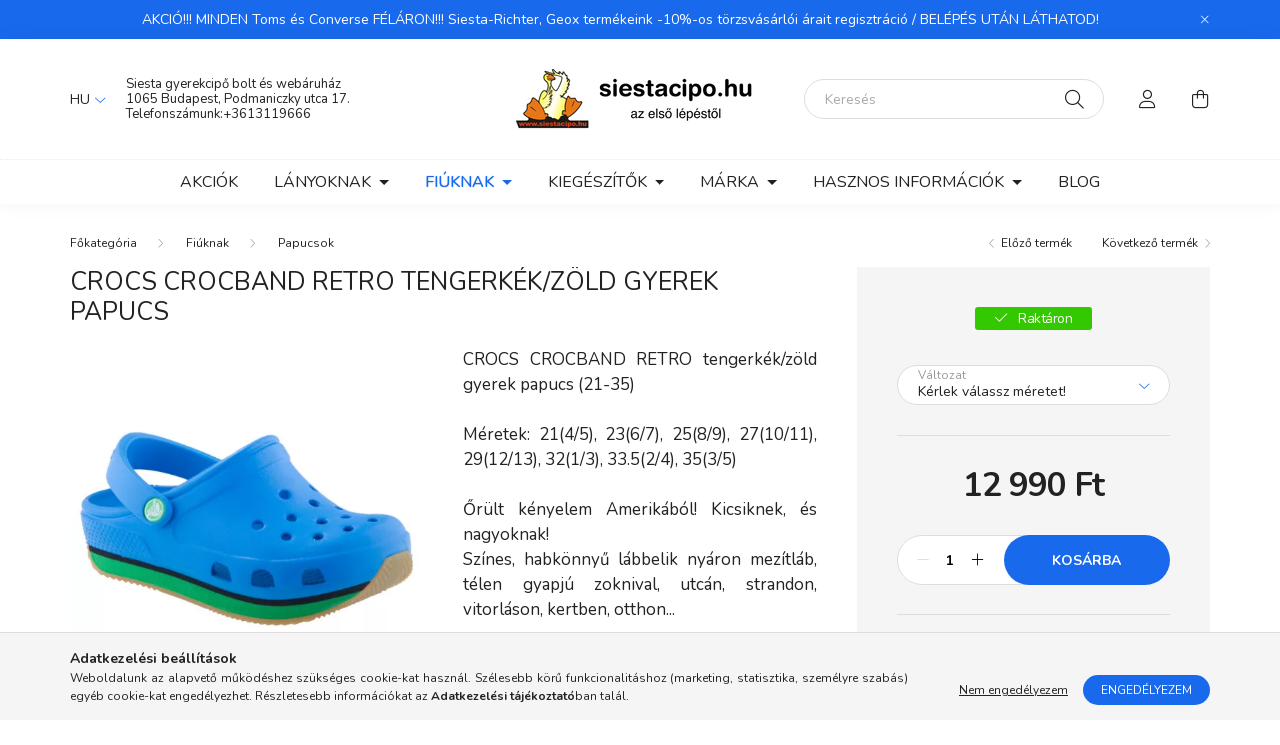

--- FILE ---
content_type: text/html; charset=UTF-8
request_url: https://www.siestacipo.hu/crocs-crocband-retro-tengerkek-zold-gyerek-papucs-21-35
body_size: 23564
content:
<!DOCTYPE html>
<html lang="hu">
    <head>
        <meta charset="utf-8">
<meta name="description" content="CROCS CROCBAND RETRO tengerkék/zöld gyerek papucs kedvező áron a siestacipo.hu webáruházban.">
<meta name="robots" content="index, follow">
<meta http-equiv="X-UA-Compatible" content="IE=Edge">
<meta property="og:site_name" content="Siesta gyerekcipő bolt és webáruház" />
<meta property="og:title" content="CROCS CROCBAND RETRO tengerkék/zöld gyerek papucs - siestaci">
<meta property="og:description" content="CROCS CROCBAND RETRO tengerkék/zöld gyerek papucs kedvező áron a siestacipo.hu webáruházban.">
<meta property="og:type" content="product">
<meta property="og:url" content="https://www.siestacipo.hu/crocs-crocband-retro-tengerkek-zold-gyerek-papucs-21-35">
<meta property="og:image" content="https://www.siestacipo.hu/img/19756/140064/140064.webp">
<meta name="dc.title" content="CROCS CROCBAND RETRO tengerkék/zöld gyerek papucs - siestaci">
<meta name="dc.description" content="CROCS CROCBAND RETRO tengerkék/zöld gyerek papucs kedvező áron a siestacipo.hu webáruházban.">
<meta name="dc.publisher" content="Siesta gyerekcipő bolt és webáruház">
<meta name="dc.language" content="hu">
<meta name="mobile-web-app-capable" content="yes">
<meta name="apple-mobile-web-app-capable" content="yes">
<meta name="MobileOptimized" content="320">
<meta name="HandheldFriendly" content="true">

<title>CROCS CROCBAND RETRO tengerkék/zöld gyerek papucs - siestaci</title>


<script>
var service_type="shop";
var shop_url_main="https://www.siestacipo.hu";
var actual_lang="hu";
var money_len="0";
var money_thousend=" ";
var money_dec=",";
var shop_id=19756;
var unas_design_url="https:"+"/"+"/"+"www.siestacipo.hu"+"/"+"!common_design"+"/"+"custom"+"/"+"siestacipo.unas.hu"+"/";
var unas_design_code='0';
var unas_base_design_code='2000';
var unas_design_ver=4;
var unas_design_subver=0;
var unas_shop_url='https://www.siestacipo.hu';
var responsive="yes";
var price_nullcut_disable=1;
var config_plus=new Array();
config_plus['product_tooltip']=1;
config_plus['cart_redirect']=2;
config_plus['money_type']='Ft';
config_plus['money_type_display']='Ft';
var lang_text=new Array();

var UNAS = UNAS || {};
UNAS.shop={"base_url":'https://www.siestacipo.hu',"domain":'www.siestacipo.hu',"username":'siestacipo.unas.hu',"id":19756,"lang":'hu',"currency_type":'Ft',"currency_code":'HUF',"currency_rate":'1',"currency_length":0,"base_currency_length":0,"canonical_url":'https://www.siestacipo.hu/crocs-crocband-retro-tengerkek-zold-gyerek-papucs-21-35'};
UNAS.design={"code":'0',"page":'product_details'};
UNAS.api_auth="43b130572a4d5f020733051a5f967d4e";
UNAS.customer={"email":'',"id":0,"group_id":0,"without_registration":0};
UNAS.shop["category_id"]="946678";
UNAS.shop["sku"]="140064";
UNAS.shop["product_id"]="349530425";
UNAS.shop["only_private_customer_can_purchase"] = false;
 

UNAS.text = {
    "button_overlay_close": `Bezár`,
    "popup_window": `Felugró ablak`,
    "list": `lista`,
    "updating_in_progress": `frissítés folyamatban`,
    "updated": `frissítve`,
    "is_opened": `megnyitva`,
    "is_closed": `bezárva`,
    "deleted": `törölve`,
    "consent_granted": `hozzájárulás megadva`,
    "consent_rejected": `hozzájárulás elutasítva`,
    "field_is_incorrect": `mező hibás`,
    "error_title": `Hiba!`,
    "product_variants": `termék változatok`,
    "product_added_to_cart": `A termék a kosárba került`,
    "product_added_to_cart_with_qty_problem": `A termékből csak [qty_added_to_cart] [qty_unit] került kosárba`,
    "product_removed_from_cart": `A termék törölve a kosárból`,
    "reg_title_name": `Név`,
    "reg_title_company_name": `Cégnév`,
    "number_of_items_in_cart": `Kosárban lévő tételek száma`,
    "cart_is_empty": `A kosár üres`,
    "cart_updated": `A kosár frissült`
};



UNAS.text["delete_from_favourites"]= `Törlés a kedvencek közül`;
UNAS.text["add_to_favourites"]= `Kedvencekhez`;






window.lazySizesConfig=window.lazySizesConfig || {};
window.lazySizesConfig.loadMode=1;
window.lazySizesConfig.loadHidden=false;

window.dataLayer = window.dataLayer || [];
function gtag(){dataLayer.push(arguments)};
gtag('js', new Date());
</script>

<script src="https://www.siestacipo.hu/!common_packages/jquery/jquery-3.2.1.js?mod_time=1682493230"></script>
<script src="https://www.siestacipo.hu/!common_packages/jquery/plugins/migrate/migrate.js?mod_time=1682493230"></script>
<script src="https://www.siestacipo.hu/!common_packages/jquery/plugins/tippy/popper-2.4.4.min.js?mod_time=1682493230"></script>
<script src="https://www.siestacipo.hu/!common_packages/jquery/plugins/tippy/tippy-bundle.umd.min.js?mod_time=1682493230"></script>
<script src="https://www.siestacipo.hu/!common_packages/jquery/plugins/tools/overlay/overlay.js?mod_time=1753784913"></script>
<script src="https://www.siestacipo.hu/!common_packages/jquery/plugins/tools/toolbox/toolbox.expose.js?mod_time=1724322379"></script>
<script src="https://www.siestacipo.hu/!common_packages/jquery/plugins/lazysizes/lazysizes.min.js?mod_time=1682493230"></script>
<script src="https://www.siestacipo.hu/!common_packages/jquery/own/shop_common/exploded/common.js?mod_time=1764831094"></script>
<script src="https://www.siestacipo.hu/!common_packages/jquery/own/shop_common/exploded/common_overlay.js?mod_time=1754986322"></script>
<script src="https://www.siestacipo.hu/!common_packages/jquery/own/shop_common/exploded/common_shop_popup.js?mod_time=1754991412"></script>
<script src="https://www.siestacipo.hu/!common_packages/jquery/own/shop_common/exploded/page_product_details.js?mod_time=1751452520"></script>
<script src="https://www.siestacipo.hu/!common_packages/jquery/own/shop_common/exploded/function_favourites.js?mod_time=1725525511"></script>
<script src="https://www.siestacipo.hu/!common_packages/jquery/own/shop_common/exploded/function_recommend.js?mod_time=1751452520"></script>
<script src="https://www.siestacipo.hu/!common_packages/jquery/own/shop_common/exploded/function_product_print.js?mod_time=1725525511"></script>
<script src="https://www.siestacipo.hu/!common_packages/jquery/own/shop_common/exploded/function_vote.js?mod_time=1725525511"></script>
<script src="https://www.siestacipo.hu/!common_packages/jquery/plugins/hoverintent/hoverintent.js?mod_time=1682493230"></script>
<script src="https://www.siestacipo.hu/!common_packages/jquery/own/shop_tooltip/shop_tooltip.js?mod_time=1753441723"></script>
<script src="https://www.siestacipo.hu/!common_packages/jquery/plugins/responsive_menu/responsive_menu-unas.js?mod_time=1682493230"></script>
<script src="https://www.siestacipo.hu/!common_design/base/002000/main.js?mod_time=1753356622"></script>
<script src="https://www.siestacipo.hu/!common_packages/jquery/plugins/flickity/flickity.pkgd.min.js?mod_time=1682493230"></script>
<script src="https://www.siestacipo.hu/!common_packages/jquery/plugins/toastr/toastr.min.js?mod_time=1682493230"></script>
<script src="https://www.siestacipo.hu/!common_packages/jquery/plugins/photoswipe/photoswipe.min.js?mod_time=1682493230"></script>
<script src="https://www.siestacipo.hu/!common_packages/jquery/plugins/photoswipe/photoswipe-ui-default.min.js?mod_time=1682493230"></script>

<link href="https://www.siestacipo.hu/temp/shop_19756_59d8cbe2d1cb96b4883504daf3be0b46.css?mod_time=1768648012" rel="stylesheet" type="text/css">

<link href="https://www.siestacipo.hu/crocs-crocband-retro-tengerkek-zold-gyerek-papucs-21-35" rel="canonical">
<link rel="apple-touch-icon" href="https://www.siestacipo.hu/shop_ordered/19756/pic/favicon.png" sizes="72x72">
<link rel="apple-touch-icon" href="https://www.siestacipo.hu/shop_ordered/19756/pic/favicon_masolata_4.png" sizes="114x114">
<link rel="apple-touch-icon" href="https://www.siestacipo.hu/shop_ordered/19756/pic/favicon_masolat.png" sizes="152x152">
<link rel="apple-touch-icon" href="https://www.siestacipo.hu/shop_ordered/19756/pic/favicon_2.png" sizes="167x167">
<link rel="apple-touch-icon" href="https://www.siestacipo.hu/shop_ordered/19756/pic/favicon_masolat180.png" sizes="180x180">
<link id="favicon-16x16" rel="icon" type="image/png" href="https://www.siestacipo.hu/shop_ordered/19756/pic/favicon_masolata_16.png" sizes="16x16">
<link id="favicon-32x32" rel="icon" type="image/png" href="https://www.siestacipo.hu/shop_ordered/19756/pic/favicon_masolata_3.png" sizes="32x32">
<link id="favicon-96x96" rel="icon" type="image/png" href="https://www.siestacipo.hu/shop_ordered/19756/pic/favicon_masolata_2.png" sizes="96x96">
<link id="favicon-192x192" rel="icon" type="image/png" href="https://www.siestacipo.hu/shop_ordered/19756/pic/favicona_2.png" sizes="192x192">
<link href="https://www.siestacipo.hu/shop_ordered/19756/design_pic/favicon.ico" rel="shortcut icon">
<script>
        var google_consent=1;
    
        gtag('consent', 'default', {
           'ad_storage': 'denied',
           'ad_user_data': 'denied',
           'ad_personalization': 'denied',
           'analytics_storage': 'denied',
           'functionality_storage': 'denied',
           'personalization_storage': 'denied',
           'security_storage': 'granted'
        });

    
        gtag('consent', 'update', {
           'ad_storage': 'denied',
           'ad_user_data': 'denied',
           'ad_personalization': 'denied',
           'analytics_storage': 'denied',
           'functionality_storage': 'denied',
           'personalization_storage': 'denied',
           'security_storage': 'granted'
        });

        </script>
    <script async src="https://www.googletagmanager.com/gtag/js?id=UA-1717979-1"></script>    <script>
    gtag('config', 'UA-1717979-1');

          gtag('config', 'G-7XFM020DR9');
                </script>
        <script>
    var google_analytics=1;

                gtag('event', 'view_item', {
              "currency": "HUF",
              "value": '12990',
              "items": [
                  {
                      "item_id": "140064",
                      "item_name": "CROCS CROCBAND RETRO tengerkék/zöld gyerek papucs",
                      "item_category": "Fiúknak/Papucsok",
                      "price": '12990'
                  }
              ],
              'non_interaction': true
            });
               </script>
           <script>
        gtag('config', 'AW-1036372488');
                </script>
            <script>
        var google_ads=1;

                gtag('event','remarketing', {
            'ecomm_pagetype': 'product',
            'ecomm_prodid': ["140064"],
            'ecomm_totalvalue': 12990        });
            </script>
    

        <meta content="width=device-width, initial-scale=1.0" name="viewport" />
        <link rel="preconnect" href="https://fonts.gstatic.com">
        <link rel="preload" href="https://fonts.googleapis.com/css2?family=Nunito:wght@400;700&display=swap" as="style" />
        <link rel="stylesheet" href="https://fonts.googleapis.com/css2?family=Nunito:wght@400;700&display=swap" media="print" onload="this.media='all'">
        <noscript>
            <link rel="stylesheet" href="https://fonts.googleapis.com/css2?family=Nunito:wght@400;700&display=swap" />
        </noscript>

        
        
        
                    
            
            
            
            
            
            
            
                
        
        

        
        
        
        
        
    </head>

                
                
    
    
    
    
    <body class='design_ver4' id="ud_shop_artdet">
    
    <div id="image_to_cart" style="display:none; position:absolute; z-index:100000;"></div>
<div class="overlay_common overlay_warning" id="overlay_cart_add"></div>
<script>$(document).ready(function(){ overlay_init("cart_add",{"onBeforeLoad":false}); });</script>
<div class="overlay_common overlay_ok" id="overlay_cart_add_ok"></div>
<script>$(document).ready(function(){ overlay_init("cart_add_ok",[]); });</script>
<div id="overlay_login_outer"></div>	
	<script>
	$(document).ready(function(){
	    var login_redir_init="";

		$("#overlay_login_outer").overlay({
			onBeforeLoad: function() {
                var login_redir_temp=login_redir_init;
                if (login_redir_act!="") {
                    login_redir_temp=login_redir_act;
                    login_redir_act="";
                }

									$.ajax({
						type: "GET",
						async: true,
						url: "https://www.siestacipo.hu/shop_ajax/ajax_popup_login.php",
						data: {
							shop_id:"19756",
							lang_master:"hu",
                            login_redir:login_redir_temp,
							explicit:"ok",
							get_ajax:"1"
						},
						success: function(data){
							$("#overlay_login_outer").html(data);
							if (unas_design_ver >= 5) $("#overlay_login_outer").modal('show');
							$('#overlay_login1 input[name=shop_pass_login]').keypress(function(e) {
								var code = e.keyCode ? e.keyCode : e.which;
								if(code.toString() == 13) {		
									document.form_login_overlay.submit();		
								}	
							});	
						}
					});
								},
			top: 50,
			mask: {
	color: "#000000",
	loadSpeed: 200,
	maskId: "exposeMaskOverlay",
	opacity: 0.7
},
			closeOnClick: (config_plus['overlay_close_on_click_forced'] === 1),
			onClose: function(event, overlayIndex) {
				$("#login_redir").val("");
			},
			load: false
		});
		
			});
	function overlay_login() {
		$(document).ready(function(){
			$("#overlay_login_outer").overlay().load();
		});
	}
	function overlay_login_remind() {
        if (unas_design_ver >= 5) {
            $("#overlay_remind").overlay().load();
        } else {
            $(document).ready(function () {
                $("#overlay_login_outer").overlay().close();
                setTimeout('$("#overlay_remind").overlay().load();', 250);
            });
        }
	}

    var login_redir_act="";
    function overlay_login_redir(redir) {
        login_redir_act=redir;
        $("#overlay_login_outer").overlay().load();
    }
	</script>  
	<div class="overlay_common overlay_info" id="overlay_remind"></div>
<script>$(document).ready(function(){ overlay_init("remind",[]); });</script>

	<script>
    	function overlay_login_error_remind() {
		$(document).ready(function(){
			load_login=0;
			$("#overlay_error").overlay().close();
			setTimeout('$("#overlay_remind").overlay().load();', 250);	
		});
	}
	</script>  
	<div class="overlay_common overlay_info" id="overlay_newsletter"></div>
<script>$(document).ready(function(){ overlay_init("newsletter",[]); });</script>

<script>
function overlay_newsletter() {
    $(document).ready(function(){
        $("#overlay_newsletter").overlay().load();
    });
}
</script>
<div class="overlay_common overlay_error" id="overlay_script"></div>
<script>$(document).ready(function(){ overlay_init("script",[]); });</script>
    <script>
    $(document).ready(function() {
        $.ajax({
            type: "GET",
            url: "https://www.siestacipo.hu/shop_ajax/ajax_stat.php",
            data: {master_shop_id:"19756",get_ajax:"1"}
        });
    });
    </script>
    

    <div id="container" class="page_shop_artdet_140064  js-ajax-filter-box-checking filter-not-exists">
                        <div class="js-element nanobar js-nanobar" data-element-name="header_text_section_1">
        <div class="container">
            <div class="header_text_section_1 nanobar__inner ">
                                    AKCIÓ!!! MINDEN Toms és Converse FÉLÁRON!!! Siesta-Richter, Geox termékeink -10%-os törzsvásárlói árait regisztráció / BELÉPÉS UTÁN LÁTHATOD!

                                <button type="button" class="btn nanobar__btn-close" onclick="closeNanobar(this,'header_text_section_1_hide','session','--nanobar-height');" aria-label="Bezár" title="Bezár">
                    <span class="icon--close"></span>
                </button>
            </div>
        </div>
    </div>
    <script>
        $(document).ready(function() {
            root.style.setProperty('--nanobar-height', getHeight($(".js-nanobar")) + "px");
        });
    </script>
    

        <header class="header js-header">
            <div class="header-inner js-header-inner">
                <div class="container">
                    <div class="row gutters-5 flex-nowrap justify-content-center align-items-center py-3 py-lg-5">
                        <div class="header__left col">
                            <div class="header__left-inner d-flex align-items-center">
                                <button type="button" class="hamburger__btn dropdown--btn d-lg-none" id="hamburger__btn" aria-label="hamburger button" data-btn-for=".hamburger__dropdown">
                                    <span class="hamburger__btn-icon icon--hamburger"></span>
                                </button>
                                    <div class="lang-box-desktop flex-shrink-0">
        <div class="lang-select-group form-group form-select-group mb-0">
            <select class="form-control border-0 lang-select" aria-label="Nyelv váltás" name="change_lang" id="box_lang_select_desktop" onchange="location.href='https://www.siestacipo.hu'+this.value">
                                <option value="/crocs-crocband-retro-tengerkek-zold-gyerek-papucs-21-35" selected="selected">HU</option>
                                <option value="/en/crocs-crocband-retro-tengerkek-zold-gyerek-papucs-21-35">EN</option>
                            </select>
        </div>
    </div>
    
                                
                                    <div class="js-element header_text_section_2 d-none d-lg-block" data-element-name="header_text_section_2">
        <div class="element__content ">
                            <div class="element__html slide-1"><p><a href="https://www.google.com/maps/place/Siesta+gyerekcip%C5%91+bolt/@47.5019105,19.0489713,15z/data=!4m12!1m6!3m5!1s0x0:0xbb53e28a16053991!2sSiesta+gyerekcip%C5%91+bolt!8m2!3d47.5080412!4d19.0569869!3m4!1s0x4741dc12a8366dbb:0xbb53e28a16053991!8m2!3d47.5080412!4d19.0569869" target="_blank" rel="noopener"><span>Siesta gyerekcipő bolt és webáruház</span></a><br /><a href="https://www.google.com/maps/place/Siesta+gyerekcip%C5%91+bolt/@47.5019105,19.0489713,15z/data=!4m12!1m6!3m5!1s0x0:0xbb53e28a16053991!2sSiesta+gyerekcip%C5%91+bolt!8m2!3d47.5080412!4d19.0569869!3m4!1s0x4741dc12a8366dbb:0xbb53e28a16053991!8m2!3d47.5080412!4d19.0569869" target="_blank" rel="noopener">1065 Budapest, Podmaniczky utca 17.</a><br />Telefonszámunk:<a href="tel:+3613119666">+3613119666</a></p></div>
                    </div>
    </div>

                            </div>
                        </div>

                            <div id="header_logo_img" class="js-element logo col-auto flex-shrink-1" data-element-name="header_logo">
        <div class="header_logo-img-container">
            <div class="header_logo-img-wrapper">
                                                <a href="https://www.siestacipo.hu/">                    <picture>
                                                <source srcset="https://www.siestacipo.hu/!common_design/custom/siestacipo.unas.hu/element/layout_hu_header_logo-260x60_1_default.png?time=1645115062 1x" />
                        <img                              width="260" height="60"
                                                          src="https://www.siestacipo.hu/!common_design/custom/siestacipo.unas.hu/element/layout_hu_header_logo-260x60_1_default.png?time=1645115062"                             
                             alt="Siesta gyerekcipő bolt és webáruház                        "/>
                    </picture>
                    </a>                                        </div>
        </div>
    </div>


                        <div class="header__right col">
                            <div class="header__right-inner d-flex align-items-center justify-content-end">
                                <div class="search-box browser-is-chrome">
    <div class="search-box__inner position-relative ml-auto js-search" id="box_search_content">
        <form name="form_include_search" id="form_include_search" action="https://www.siestacipo.hu/shop_search.php" method="get">
            <div class="box-search-group mb-0">
                <input data-stay-visible-breakpoint="992" name="search" id="box_search_input" value="" pattern=".{3,100}"
                       title="Hosszabb kereső kifejezést írjon be!" aria-label="Keresés" placeholder="Keresés" type="text" maxlength="100"
                       class="ac_input form-control js-search-input" autocomplete="off" required                >
                <div class="search-box__search-btn-outer input-group-append" title='Keresés'>
                    <button class="search-btn" aria-label="Keresés">
                        <span class="search-btn-icon icon--search"></span>
                    </button>
                    <button type="button" onclick="$('.js-search-smart-autocomplete').addClass('is-hidden');$(this).addClass('is-hidden');" class='search-close-btn text-right d-lg-none is-hidden' aria-label="">
                        <span class="search-close-btn-icon icon--close"></span>
                    </button>
                </div>
                <div class="search__loading">
                    <div class="loading-spinner--small"></div>
                </div>
            </div>
            <div class="search-box__mask"></div>
        </form>
        <div class="ac_results"></div>
    </div>
</div>
<script>
    $(document).ready(function(){
       $(document).on('smartSearchCreate smartSearchOpen smartSearchHasResult', function(e){
           if (e.type !== 'smartSearchOpen' || (e.type === 'smartSearchOpen' && $('.js-search-smart-autocomplete').children().length > 0)) {
               $('.search-close-btn').removeClass('is-hidden');
           }
       });
       $(document).on('smartSearchClose smartSearchEmptyResult', function(){
           $('.search-close-btn').addClass('is-hidden');
       });
       $(document).on('smartSearchInputLoseFocus', function(){
           if ($('.js-search-smart-autocomplete').length>0) {
               setTimeout(function () {
                   let height = $(window).height() - ($('.js-search-smart-autocomplete').offset().top - $(window).scrollTop()) - 20;
                   $('.search-smart-autocomplete').css('max-height', height + 'px');
               }, 300);
           }
       });
    });
</script>


                                                    <button type="button" class="profile__btn js-profile-btn dropdown--btn d-none d-lg-block" id="profile__btn" data-orders="https://www.siestacipo.hu/shop_order_track.php" aria-label="profile button" data-btn-for=".profile__dropdown">
            <span class="profile__btn-icon icon--head"></span>
        </button>
            
                                <button class="cart-box__btn dropdown--btn" aria-label="cart button" type="button" data-btn-for=".cart-box__dropdown">
                                    <span class="cart-box__btn-icon icon--cart">
                                            <span id="box_cart_content" class="cart-box">            </span>
                                    </span>
                                </button>
                            </div>
                        </div>
                    </div>
                </div>
                                <nav class="navbar d-none d-lg-flex navbar-expand navbar-light">
                    <div class="container">
                        <ul class="navbar-nav mx-auto js-navbar-nav">
                                        <li class="nav-item spec-item js-nav-item-akcio">
                    <a class="nav-link" href="https://www.siestacipo.hu/akcios-termekek" >
                    Akciók
                    </a>

            </li>
    <li class="nav-item dropdown js-nav-item-713144">
                    <a class="nav-link dropdown-toggle" href="https://www.siestacipo.hu/lanyoknak"  role="button" data-toggle="dropdown" aria-haspopup="true" aria-expanded="false">
                    Lányoknak
                    </a>

        			<ul class="dropdown-menu fade-up dropdown--cat dropdown--level-1">
            <li class="nav-item-133628">
            <a class="dropdown-item" href="https://www.siestacipo.hu/lany-teli-cipok-hotaposok" >Téli cipők, hótaposók
                        </a>
        </li>
            <li class="nav-item-610304">
            <a class="dropdown-item" href="https://www.siestacipo.hu/lany-gyerekcipok" >Cipők
                        </a>
        </li>
            <li class="nav-item-942993">
            <a class="dropdown-item" href="https://www.siestacipo.hu/lany-gyerek-gumicsizmak" >Gumicsizmák
                        </a>
        </li>
            <li class="nav-item-476538">
            <a class="dropdown-item" href="https://www.siestacipo.hu/lany-gyerekszandalok" >Gyerek szandálok
                        </a>
        </li>
            <li class="nav-item-993748">
            <a class="dropdown-item" href="https://www.siestacipo.hu/lany-gyerek-papucsok" >Papucsok
                        </a>
        </li>
            <li class="nav-item-138611">
            <a class="dropdown-item" href="https://www.siestacipo.hu/lany-gyerek-valtocipok" >Váltócipők
                        </a>
        </li>
            <li class="nav-item-351056">
            <a class="dropdown-item" href="https://www.siestacipo.hu/lany-balerinak" >Balerinák
                        </a>
        </li>
            <li class="nav-item-165258">
            <a class="dropdown-item" href="https://www.siestacipo.hu/lany-gyerek-ruhazat" >Ruházat
                        </a>
        </li>
    
    
    </ul>


            </li>
    <li class="nav-item dropdown js-nav-item-999783">
                    <a class="nav-link dropdown-toggle" href="https://www.siestacipo.hu/fiuknak"  role="button" data-toggle="dropdown" aria-haspopup="true" aria-expanded="false">
                    Fiúknak
                    </a>

        			<ul class="dropdown-menu fade-up dropdown--cat dropdown--level-1">
            <li class="nav-item-630481">
            <a class="dropdown-item" href="https://www.siestacipo.hu/fiu-teli-cipok-hotaposok" >Téli cipők, hótaposók
                        </a>
        </li>
            <li class="nav-item-904898">
            <a class="dropdown-item" href="https://www.siestacipo.hu/fiu-gyerekcipok" >Cipők
                        </a>
        </li>
            <li class="nav-item-153163">
            <a class="dropdown-item" href="https://www.siestacipo.hu/fiu-gyerek-gumicsizmak" >Gumicsizmák
                        </a>
        </li>
            <li class="nav-item-876641">
            <a class="dropdown-item" href="https://www.siestacipo.hu/fiu-gyerekszandalok" >Gyerek szandálok
                        </a>
        </li>
            <li class="nav-item-946678">
            <a class="dropdown-item" href="https://www.siestacipo.hu/fiu-gyerek-papucsok" >Papucsok
                        </a>
        </li>
            <li class="nav-item-366761">
            <a class="dropdown-item" href="https://www.siestacipo.hu/fiu-gyerek-valtocipok" >Váltócipők
                        </a>
        </li>
            <li class="nav-item-574899">
            <a class="dropdown-item" href="https://www.siestacipo.hu/fiu-gyerek-ruhazat" >Ruházat
                        </a>
        </li>
    
    
    </ul>


            </li>
    <li class="nav-item dropdown js-nav-item-643447">
                    <a class="nav-link dropdown-toggle" href="https://www.siestacipo.hu/kiegeszitok"  role="button" data-toggle="dropdown" aria-haspopup="true" aria-expanded="false">
                    Kiegészítők
                    </a>

        			<ul class="dropdown-menu fade-up dropdown--cat dropdown--level-1">
            <li class="nav-item-359175">
            <a class="dropdown-item" href="https://www.siestacipo.hu/eldobhato-helium-palack" >Eldobható hélium palack
                        </a>
        </li>
            <li class="nav-item-446921">
            <a class="dropdown-item" href="https://www.siestacipo.hu/gyerek-zoknik-harisnyak" >Zoknik, harisnyák
                        </a>
        </li>
            <li class="nav-item-627083">
            <a class="dropdown-item" href="https://www.siestacipo.hu/gyerek-sportfelszereles" >Sportfelszerelés
                        </a>
        </li>
            <li class="nav-item-743392">
            <a class="dropdown-item" href="https://www.siestacipo.hu/cipoapolok-cipofuzok" >Cipőápolók, cipőfűzők
                        </a>
        </li>
            <li class="nav-item-142828">
            <a class="dropdown-item" href="https://www.siestacipo.hu/gyerek-talpbetetek" >Talpbetétek
                        </a>
        </li>
            <li class="nav-item-291219">
            <a class="dropdown-item" href="https://www.siestacipo.hu/gyerek-hatizsakok" >Hátizsákok
                        </a>
        </li>
            <li class="nav-item-671796">
            <a class="dropdown-item" href="https://www.siestacipo.hu/kezbabok" >Kézbábok    
                        </a>
        </li>
            <li class="nav-item-417257">
            <a class="dropdown-item" href="https://www.siestacipo.hu/polaroid-gyerek-napszemuvegek" >Gyerek napszemüvegek
                        </a>
        </li>
    
    
    </ul>


            </li>
    <li class="nav-item dropdown js-nav-item-132214">
                    <a class="nav-link dropdown-toggle" href="https://www.siestacipo.hu/sct/132214/Marka"  role="button" data-toggle="dropdown" aria-haspopup="true" aria-expanded="false">
                    Márka
                    </a>

        			<ul class="dropdown-menu fade-up dropdown--cat dropdown--level-1">
            <li class="nav-item-714925">
            <a class="dropdown-item" href="https://www.siestacipo.hu/sct/714925/Adidas" >Adidas
                        </a>
        </li>
            <li class="nav-item-758482">
            <a class="dropdown-item" href="https://www.siestacipo.hu/sct/758482/Barts" >Barts
                        </a>
        </li>
            <li class="nav-item-972805">
            <a class="dropdown-item" href="https://www.siestacipo.hu/sct/972805/Be-Only" >Be Only
                        </a>
        </li>
            <li class="nav-item-859120">
            <a class="dropdown-item" href="https://www.siestacipo.hu/sct/859120/Birkenstock" >Birkenstock
                        </a>
        </li>
            <li class="nav-item-292343">
            <a class="dropdown-item" href="https://www.siestacipo.hu/sct/292343/Camminare" >Camminare
                        </a>
        </li>
            <li class="nav-item-613761">
            <a class="dropdown-item" href="https://www.siestacipo.hu/sct/613761/Converse" >Converse
                        </a>
        </li>
            <li class="nav-item-335843">
            <a class="dropdown-item" href="https://www.siestacipo.hu/sct/335843/Columbia" >Columbia
                        </a>
        </li>
            <li class="nav-item-193201">
            <a class="dropdown-item" href="https://www.siestacipo.hu/sct/193201/Crocs" >Crocs
                        </a>
        </li>
            <li class="nav-item-655986">
            <a class="dropdown-item" href="https://www.siestacipo.hu/sct/655986/D-D-Step" >D.D.Step
                        </a>
        </li>
            <li class="nav-item-914417">
            <a class="dropdown-item" href="https://www.siestacipo.hu/sct/914417/Demar" >Demar
                        </a>
        </li>
    
        <li>
        <a class="dropdown-item nav-item__all-cat" href="https://www.siestacipo.hu/sct/132214/Marka">További kategóriák</a>
    </li>
    
    </ul>


            </li>

    
                                    			<li class="nav-item dropdown js-nav-item-148040">
							<a class="nav-link dropdown-toggle" href="https://www.siestacipo.hu/hasznos-informaciok" role="button" data-toggle="dropdown" aria-haspopup="true" aria-expanded="false">
							Hasznos információk
							</a>

							<ul class="dropdown-menu fade-up dropdown--menu dropdown-level--1">
			<li class="nav-item-865065">
			<a class="dropdown-item" href="https://www.siestacipo.hu/termekcsere" >Termékcsere, visszaküldés</a>
		</li>
			<li class="nav-item-635385">
			<a class="dropdown-item" href="https://www.siestacipo.hu/torzsvasarloi-kedvezmeny" >Törzsvásárlói kedvezmény</a>
		</li>
			<li class="nav-item-256547">
			<a class="dropdown-item" href="https://www.siestacipo.hu/siesta-gyerekcipo-bolt-kapcsolat" >Kapcsolat</a>
		</li>
	</ul>

					</li>
			<li class="nav-item js-nav-item-641980">
							<a class="nav-link" href="https://www.siestacipo.hu/blog" >
							Blog
							</a>

					</li>
	
    
                        </ul>
                    </div>
                </nav>

                <script>
                    $(document).ready(function () {
                                                    $('.nav-item.dropdown').hoverIntent({
                                over: function () {
                                    handleCloseDropdowns();
                                    var thisNavLink = $('> .nav-link', this);
                                    var thisNavItem = thisNavLink.parent();
                                    var thisDropdownMenu = thisNavItem.find('.dropdown-menu');
                                    var thisNavbarNav = $('.js-navbar-nav');

                                    /*remove is-opened class form the rest menus (cat+plus)*/
                                    thisNavbarNav.find('.show').not(thisNavItem).removeClass('show');
                                    thisNavLink.attr('aria-expanded','true');
                                    thisNavItem.addClass('show');
                                    thisDropdownMenu.addClass('show');
                                },
                                out: function () {
                                    handleCloseDropdowns();
                                    var thisNavLink = $('> .nav-link', this);
                                    var thisNavItem = thisNavLink.parent();
                                    var thisDropdownMenu = thisNavItem.find('.dropdown-menu');

                                    /*remove is-opened class form the rest menus (cat+plus)*/
                                    thisNavLink.attr('aria-expanded','false');
                                    thisNavItem.removeClass('show');
                                    thisDropdownMenu.removeClass('show');
                                },
                                interval: 100,
                                sensitivity: 10,
                                timeout: 250
                            });
                                            });
                </script>
                            </div>
        </header>
                        <main class="main">
                        
            
    <link rel="stylesheet" type="text/css" href="https://www.siestacipo.hu/!common_packages/jquery/plugins/photoswipe/css/default-skin.min.css">
    <link rel="stylesheet" type="text/css" href="https://www.siestacipo.hu/!common_packages/jquery/plugins/photoswipe/css/photoswipe.min.css">
    
    
    <script>
        var $clickElementToInitPs = '.js-init-ps';

        var initPhotoSwipeFromDOM = function() {
            var $pswp = $('.pswp')[0];
            var $psDatas = $('.photoSwipeDatas');

            $psDatas.each( function() {
                var $pics = $(this),
                    getItems = function() {
                        var items = [];
                        $pics.find('a').each(function() {
                            var $this = $(this),
                                $href   = $this.attr('href'),
                                $size   = $this.data('size').split('x'),
                                $width  = $size[0],
                                $height = $size[1],
                                item = {
                                    src : $href,
                                    w   : $width,
                                    h   : $height
                                };
                            items.push(item);
                        });
                        return items;
                    };

                var items = getItems();

                $($clickElementToInitPs).on('click', function (event) {
                    var $this = $(this);
                    event.preventDefault();

                    var $index = parseInt($this.attr('data-loop-index'));
                    var options = {
                        index: $index,
                        history: false,
                        bgOpacity: 0.5,
                        shareEl: false,
                        showHideOpacity: true,
                        getThumbBoundsFn: function (index) {
                            /** azon képeről nagyítson a photoswipe, melyek láthatók
                             **/
                            var thumbnails = $($clickElementToInitPs).map(function() {
                                var $this = $(this);
                                if ($this.is(":visible")) {
                                    return this;
                                }
                            }).get();
                            var thumbnail = thumbnails[index];
                            var pageYScroll = window.pageYOffset || document.documentElement.scrollTop;
                            var zoomedImgHeight = items[index].h;
                            var zoomedImgWidth = items[index].w;
                            var zoomedImgRatio = zoomedImgHeight / zoomedImgWidth;
                            var rect = thumbnail.getBoundingClientRect();
                            var zoomableImgHeight = rect.height;
                            var zoomableImgWidth = rect.width;
                            var zoomableImgRatio = (zoomableImgHeight / zoomableImgWidth);
                            var offsetY = 0;
                            var offsetX = 0;
                            var returnWidth = zoomableImgWidth;

                            if (zoomedImgRatio < 1) { /* a nagyított kép fekvő */
                                if (zoomedImgWidth < zoomableImgWidth) { /*A nagyított kép keskenyebb */
                                    offsetX = (zoomableImgWidth - zoomedImgWidth) / 2;
                                    offsetY = (Math.abs(zoomableImgHeight - zoomedImgHeight)) / 2;
                                    returnWidth = zoomedImgWidth;
                                } else { /*A nagyított kép szélesebb */
                                    offsetY = (zoomableImgHeight - (zoomableImgWidth * zoomedImgRatio)) / 2;
                                }

                            } else if (zoomedImgRatio > 1) { /* a nagyított kép álló */
                                if (zoomedImgHeight < zoomableImgHeight) { /*A nagyított kép alacsonyabb */
                                    offsetX = (zoomableImgWidth - zoomedImgWidth) / 2;
                                    offsetY = (zoomableImgHeight - zoomedImgHeight) / 2;
                                    returnWidth = zoomedImgWidth;
                                } else { /*A nagyított kép magasabb */
                                    offsetX = (zoomableImgWidth - (zoomableImgHeight / zoomedImgRatio)) / 2;
                                    if (zoomedImgRatio > zoomableImgRatio) returnWidth = zoomableImgHeight / zoomedImgRatio;
                                }
                            } else { /*A nagyított kép négyzetes */
                                if (zoomedImgWidth < zoomableImgWidth) { /*A nagyított kép keskenyebb */
                                    offsetX = (zoomableImgWidth - zoomedImgWidth) / 2;
                                    offsetY = (Math.abs(zoomableImgHeight - zoomedImgHeight)) / 2;
                                    returnWidth = zoomedImgWidth;
                                } else { /*A nagyított kép szélesebb */
                                    offsetY = (zoomableImgHeight - zoomableImgWidth) / 2;
                                }
                            }

                            return {x: rect.left + offsetX, y: rect.top + pageYScroll + offsetY, w: returnWidth};
                        },
                        getDoubleTapZoom: function (isMouseClick, item) {
                            if (isMouseClick) {
                                return 1;
                            } else {
                                return item.initialZoomLevel < 0.7 ? 1 : 1.5;
                            }
                        }
                    };

                    var photoSwipe = new PhotoSwipe($pswp, PhotoSwipeUI_Default, items, options);
                    photoSwipe.init();
                });
            });
        };
    </script>

    
    
<div id="page_artdet_content" class="artdet artdet--type-1">
            <div class="fixed-cart bg-primary shadow-sm js-fixed-cart" id="artdet__fixed-cart">
            <div class="container">
                <div class="row gutters-5 align-items-center py-3">
                    <div class="col-auto">
                        <img class="navbar__fixed-cart-img lazyload" width="50" height="50" src="https://www.siestacipo.hu/main_pic/space.gif" data-src="https://www.siestacipo.hu/img/19756/140064/50x50,r/140064.webp?time=1629818288" data-srcset="https://www.siestacipo.hu/img/19756/140064/100x100,r/140064.webp?time=1629818288 2x" alt="CROCS CROCBAND RETRO tengerkék/zöld gyerek papucs" />
                    </div>
                    <div class="col">
                        <div class="d-flex flex-column flex-md-row align-items-md-center">
                            <div class="fixed-cart__name line-clamp--2-12">CROCS CROCBAND RETRO tengerkék/zöld gyerek papucs
</div>
                                                            <div class="fixed-cart__price row gutters-5 align-items-baseline ml-md-auto ">
                                                                            <div class="artdet__price-base product-price--base">
                                            <span id='price_net_brutto_140064' class='price_net_brutto_140064'>12 990</span> Ft
                                        </div>
                                                                                                        </div>
                                                    </div>
                    </div>
                    <div class="col-auto">
                        <button class="navbar__fixed-cart-btn btn btn-primary" type="button" onclick="$('.artdet__cart-btn').trigger('click');"  >Kosárba</button>
                    </div>
                </div>
            </div>
        </div>
        <script>
            $(document).ready(function () {
                var $itemVisibilityCheck = $(".js-main-cart-btn");
                var $stickyElement = $(".js-fixed-cart");

                $(window).scroll(function () {
                    if ($(this).scrollTop() + 60 > $itemVisibilityCheck.offset().top) {
                        $stickyElement.addClass('is-visible');
                    } else {
                        $stickyElement.removeClass('is-visible');
                    }
                });
            });
        </script>
        <div class="artdet__breadcrumb-prev-next">
        <div class="container">
            <div class="row gutters-10">
                <div class="col-md">
                        <nav id="breadcrumb" aria-label="breadcrumb">
                                <ol class="breadcrumb level-2">
                <li class="breadcrumb-item">
                                        <a class="breadcrumb-item breadcrumb-item--home" href="https://www.siestacipo.hu/sct/0/" aria-label="Főkategória" title="Főkategória"></a>
                                    </li>
                                <li class="breadcrumb-item">
                                        <a class="breadcrumb-item" href="https://www.siestacipo.hu/fiuknak">Fiúknak</a>
                                    </li>
                                <li class="breadcrumb-item">
                                        <a class="breadcrumb-item" href="https://www.siestacipo.hu/fiu-gyerek-papucsok">Papucsok</a>
                                    </li>
                            </ol>
            <script>
                $("document").ready(function(){
                                        $(".js-nav-item-999783").addClass("active");
                                        $(".js-nav-item-946678").addClass("active");
                                    });
            </script>
                </nav>

                </div>
                                    <div class="col-md-auto">
                        <div class="artdet__pagination d-flex py-3 py-md-0 mb-3 mb-md-4">
                            <button class="artdet__pagination-btn artdet__pagination-prev btn btn-text icon--b-arrow-left" type="button" onclick="product_det_prevnext('https://www.siestacipo.hu/crocs-crocband-retro-tengerkek-zold-gyerek-papucs-21-35','?cat=946678&sku=140064&action=prev_js')">Előző termék</button>
                            <button class="artdet__pagination-btn artdet__pagination-next btn btn-text icon--a-arrow-right ml-auto ml-md-5" type="button" onclick="product_det_prevnext('https://www.siestacipo.hu/crocs-crocband-retro-tengerkek-zold-gyerek-papucs-21-35','?cat=946678&sku=140064&action=next_js')" >Következő termék</button>
                        </div>
                    </div>
                            </div>
        </div>
    </div>

    <script>
<!--
var lang_text_warning=`Figyelem!`
var lang_text_required_fields_missing=`Kérlek válassz méretet!`
function formsubmit_artdet() {
   cart_add("140064","",null,1)
}
$(document).ready(function(){
	select_base_price("140064",1);
	egyeb_ar1_netto['140064'][1]=0;
egyeb_ar1_brutto['140064'][1]=0;
egyeb_ar1_orig_netto['140064'][1]=0;
egyeb_ar1_orig_brutto['140064'][1]=0;
egyeb_ar1_netto['140064'][2]=0;
egyeb_ar1_brutto['140064'][2]=0;
egyeb_ar1_orig_netto['140064'][2]=0;
egyeb_ar1_orig_brutto['140064'][2]=0;
egyeb_ar1_netto['140064'][3]=0;
egyeb_ar1_brutto['140064'][3]=0;
egyeb_ar1_orig_netto['140064'][3]=0;
egyeb_ar1_orig_brutto['140064'][3]=0;
egyeb_ar1_netto['140064'][4]=0;
egyeb_ar1_brutto['140064'][4]=0;
egyeb_ar1_orig_netto['140064'][4]=0;
egyeb_ar1_orig_brutto['140064'][4]=0;
egyeb_ar1_netto['140064'][5]=0;
egyeb_ar1_brutto['140064'][5]=0;
egyeb_ar1_orig_netto['140064'][5]=0;
egyeb_ar1_orig_brutto['140064'][5]=0;
egyeb_ar1_netto['140064'][6]=0;
egyeb_ar1_brutto['140064'][6]=0;
egyeb_ar1_orig_netto['140064'][6]=0;
egyeb_ar1_orig_brutto['140064'][6]=0;
egyeb_ar1_netto['140064'][7]=0;
egyeb_ar1_brutto['140064'][7]=0;
egyeb_ar1_orig_netto['140064'][7]=0;
egyeb_ar1_orig_brutto['140064'][7]=0;
egyeb_ar1_netto['140064'][8]=0;
egyeb_ar1_brutto['140064'][8]=0;
egyeb_ar1_orig_netto['140064'][8]=0;
egyeb_ar1_orig_brutto['140064'][8]=0;
egyeb_ar1_netto['140064'][0]=0;
egyeb_ar1_brutto['140064'][0]=0;
egyeb_ar1_orig_netto['140064'][0]=0;
egyeb_ar1_orig_brutto['140064'][0]=0;

	
	$("#egyeb_list1_140064").change(function () {
		change_egyeb("140064");
		select_get(1,"140064","");
	});
	$("#egyeb_list2_140064").change(function () {
		change_egyeb("140064");
		select_get(2,"140064","");
	});
	$("#egyeb_list3_140064").change(function () {
		change_egyeb("140064");
	});
	change_egyeb("140064");
});
// -->
</script>


    <form name="form_temp_artdet">

    <div class="artdet__pic-data-wrap mb-3 mb-lg-5 js-product">
        <div class="container">
            <div class="row main-block">
                <div class="artdet__img-data-left col-md-6 col-lg-7 col-xl-8">
                    <div class="artdet__name-wrap mb-4">
                        <div class="row align-items-center">
                            <div class="col-sm col-md-12 col-xl">
                                <div class="d-flex flex-wrap align-items-center">
                                                                        <h1 class='artdet__name line-clamp--3-12'>CROCS CROCBAND RETRO tengerkék/zöld gyerek papucs
</h1>
                                </div>
                            </div>
                                                    </div>
                    </div>
                    <div class="row">
                        <div class="artdet__img-outer col-xl-6">
                            <div class='artdet__img-inner has-image'>
                                                                
                                <div class="artdet__alts js-alts carousel mb-5" data-flickity='{ "cellAlign": "left", "contain": true, "lazyLoad": true, "watchCSS": true }'>
                                    <div class="carousel-cell artdet__alt-img js-init-ps" data-loop-index="0">
                                        <img class="artdet__img-main" width="500" height="500"
                                             src="https://www.siestacipo.hu/img/19756/140064/500x500,r/140064.webp?time=1629818288"
                                             srcset=" "
                                             alt="CROCS CROCBAND RETRO tengerkék/zöld gyerek papucs" title="CROCS CROCBAND RETRO tengerkék/zöld gyerek papucs" id="main_image" />
                                    </div>
                                                                                                                        <div class="carousel-cell artdet__alt-img js-init-ps d-xl-none" data-loop-index="1">
                                                <img class="artdet__img--alt carousel__lazy-image" width="500" height="500"
                                                     src="https://www.siestacipo.hu/main_pic/space.gif"
                                                     data-flickity-lazyload-src="https://www.siestacipo.hu/img/19756/140064_altpic_1/500x500,r/140064.webp?time=1629818288"
                                                                                                             alt="CROCS CROCBAND RETRO tengerkék/zöld gyerek papucs" title="CROCS CROCBAND RETRO tengerkék/zöld gyerek papucs" />
                                            </div>
                                                                                    <div class="carousel-cell artdet__alt-img js-init-ps d-xl-none" data-loop-index="2">
                                                <img class="artdet__img--alt carousel__lazy-image" width="500" height="500"
                                                     src="https://www.siestacipo.hu/main_pic/space.gif"
                                                     data-flickity-lazyload-src="https://www.siestacipo.hu/img/19756/140064_altpic_2/500x500,r/140064.webp?time=1629818288"
                                                                                                             alt="CROCS CROCBAND RETRO tengerkék/zöld gyerek papucs" title="CROCS CROCBAND RETRO tengerkék/zöld gyerek papucs" />
                                            </div>
                                                                                    <div class="carousel-cell artdet__alt-img js-init-ps d-xl-none" data-loop-index="3">
                                                <img class="artdet__img--alt carousel__lazy-image" width="500" height="500"
                                                     src="https://www.siestacipo.hu/main_pic/space.gif"
                                                     data-flickity-lazyload-src="https://www.siestacipo.hu/img/19756/140064_altpic_3/500x500,r/140064.webp?time=1629818288"
                                                                                                             alt="CROCS CROCBAND RETRO tengerkék/zöld gyerek papucs" title="CROCS CROCBAND RETRO tengerkék/zöld gyerek papucs" />
                                            </div>
                                                                                    <div class="carousel-cell artdet__alt-img js-init-ps d-xl-none" data-loop-index="4">
                                                <img class="artdet__img--alt carousel__lazy-image" width="500" height="500"
                                                     src="https://www.siestacipo.hu/main_pic/space.gif"
                                                     data-flickity-lazyload-src="https://www.siestacipo.hu/img/19756/140064_altpic_4/500x500,r/140064.webp?time=1629818289"
                                                                                                             alt="CROCS CROCBAND RETRO tengerkék/zöld gyerek papucs" title="CROCS CROCBAND RETRO tengerkék/zöld gyerek papucs" />
                                            </div>
                                                                                    <div class="carousel-cell artdet__alt-img js-init-ps d-xl-none" data-loop-index="5">
                                                <img class="artdet__img--alt carousel__lazy-image" width="500" height="500"
                                                     src="https://www.siestacipo.hu/main_pic/space.gif"
                                                     data-flickity-lazyload-src="https://www.siestacipo.hu/img/19756/140064_altpic_5/500x500,r/140064.webp?time=1629818289"
                                                                                                             alt="CROCS CROCBAND RETRO tengerkék/zöld gyerek papucs" title="CROCS CROCBAND RETRO tengerkék/zöld gyerek papucs" />
                                            </div>
                                                                                    <div class="carousel-cell artdet__alt-img js-init-ps d-xl-none" data-loop-index="6">
                                                <img class="artdet__img--alt carousel__lazy-image" width="500" height="500"
                                                     src="https://www.siestacipo.hu/main_pic/space.gif"
                                                     data-flickity-lazyload-src="https://www.siestacipo.hu/img/19756/140064_altpic_6/500x500,r/140064.webp?time=1629818289"
                                                                                                             alt="CROCS CROCBAND RETRO tengerkék/zöld gyerek papucs" title="CROCS CROCBAND RETRO tengerkék/zöld gyerek papucs" />
                                            </div>
                                                                                    <div class="carousel-cell artdet__alt-img js-init-ps d-xl-none" data-loop-index="7">
                                                <img class="artdet__img--alt carousel__lazy-image" width="500" height="500"
                                                     src="https://www.siestacipo.hu/main_pic/space.gif"
                                                     data-flickity-lazyload-src="https://www.siestacipo.hu/img/19756/140064_altpic_7/500x500,r/140064.webp?time=1629818289"
                                                                                                             alt="CROCS CROCBAND RETRO tengerkék/zöld gyerek papucs" title="CROCS CROCBAND RETRO tengerkék/zöld gyerek papucs" />
                                            </div>
                                                                                                            </div>

                                                                    <div class="artdet__img-thumbs d-none d-xl-block mb-2">
                                        <div class="row gutters-12">
                                            <div class="col-md-4 d-none">
                                                <div class="artdet__img--thumb-wrap">
                                                    <img class="artdet__img--thumb-main lazyload" width="150" height="150"
                                                         src="https://www.siestacipo.hu/main_pic/space.gif"
                                                         data-src="https://www.siestacipo.hu/img/19756/140064/150x150,r/140064.webp?time=1629818288"
                                                                                                                            data-srcset="https://www.siestacipo.hu/img/19756/140064/300x300,r/140064.webp?time=1629818288 2x"
                                                                                                                     alt="CROCS CROCBAND RETRO tengerkék/zöld gyerek papucs" title="CROCS CROCBAND RETRO tengerkék/zöld gyerek papucs" />
                                                </div>
                                            </div>
                                                                                            <div class="col-md-4">
                                                    <div class="artdet__img--thumb-wrap js-init-ps" data-loop-index="1">
                                                        <img class="artdet__img--thumb lazyload" width="150" height="150"
                                                             src="https://www.siestacipo.hu/main_pic/space.gif"
                                                             data-src="https://www.siestacipo.hu/img/19756/140064_altpic_1/150x150,r/140064.webp?time=1629818288"
                                                                                                                                    data-srcset="https://www.siestacipo.hu/img/19756/140064_altpic_1/300x300,r/140064.webp?time=1629818288 2x"
                                                                                                                             alt="CROCS CROCBAND RETRO tengerkék/zöld gyerek papucs" title="CROCS CROCBAND RETRO tengerkék/zöld gyerek papucs" />
                                                    </div>
                                                </div>
                                                                                            <div class="col-md-4">
                                                    <div class="artdet__img--thumb-wrap js-init-ps" data-loop-index="2">
                                                        <img class="artdet__img--thumb lazyload" width="150" height="150"
                                                             src="https://www.siestacipo.hu/main_pic/space.gif"
                                                             data-src="https://www.siestacipo.hu/img/19756/140064_altpic_2/150x150,r/140064.webp?time=1629818288"
                                                                                                                                    data-srcset="https://www.siestacipo.hu/img/19756/140064_altpic_2/300x300,r/140064.webp?time=1629818288 2x"
                                                                                                                             alt="CROCS CROCBAND RETRO tengerkék/zöld gyerek papucs" title="CROCS CROCBAND RETRO tengerkék/zöld gyerek papucs" />
                                                    </div>
                                                </div>
                                                                                            <div class="col-md-4">
                                                    <div class="artdet__img--thumb-wrap js-init-ps" data-loop-index="3">
                                                        <img class="artdet__img--thumb lazyload" width="150" height="150"
                                                             src="https://www.siestacipo.hu/main_pic/space.gif"
                                                             data-src="https://www.siestacipo.hu/img/19756/140064_altpic_3/150x150,r/140064.webp?time=1629818288"
                                                                                                                                    data-srcset="https://www.siestacipo.hu/img/19756/140064_altpic_3/300x300,r/140064.webp?time=1629818288 2x"
                                                                                                                             alt="CROCS CROCBAND RETRO tengerkék/zöld gyerek papucs" title="CROCS CROCBAND RETRO tengerkék/zöld gyerek papucs" />
                                                    </div>
                                                </div>
                                                                                            <div class="col-md-4">
                                                    <div class="artdet__img--thumb-wrap js-init-ps" data-loop-index="4">
                                                        <img class="artdet__img--thumb lazyload" width="150" height="150"
                                                             src="https://www.siestacipo.hu/main_pic/space.gif"
                                                             data-src="https://www.siestacipo.hu/img/19756/140064_altpic_4/150x150,r/140064.webp?time=1629818289"
                                                                                                                                    data-srcset="https://www.siestacipo.hu/img/19756/140064_altpic_4/300x300,r/140064.webp?time=1629818289 2x"
                                                                                                                             alt="CROCS CROCBAND RETRO tengerkék/zöld gyerek papucs" title="CROCS CROCBAND RETRO tengerkék/zöld gyerek papucs" />
                                                    </div>
                                                </div>
                                                                                            <div class="col-md-4">
                                                    <div class="artdet__img--thumb-wrap js-init-ps" data-loop-index="5">
                                                        <img class="artdet__img--thumb lazyload" width="150" height="150"
                                                             src="https://www.siestacipo.hu/main_pic/space.gif"
                                                             data-src="https://www.siestacipo.hu/img/19756/140064_altpic_5/150x150,r/140064.webp?time=1629818289"
                                                                                                                                    data-srcset="https://www.siestacipo.hu/img/19756/140064_altpic_5/300x300,r/140064.webp?time=1629818289 2x"
                                                                                                                             alt="CROCS CROCBAND RETRO tengerkék/zöld gyerek papucs" title="CROCS CROCBAND RETRO tengerkék/zöld gyerek papucs" />
                                                    </div>
                                                </div>
                                                                                            <div class="col-md-4">
                                                    <div class="artdet__img--thumb-wrap js-init-ps" data-loop-index="6">
                                                        <img class="artdet__img--thumb lazyload" width="150" height="150"
                                                             src="https://www.siestacipo.hu/main_pic/space.gif"
                                                             data-src="https://www.siestacipo.hu/img/19756/140064_altpic_6/150x150,r/140064.webp?time=1629818289"
                                                                                                                                    data-srcset="https://www.siestacipo.hu/img/19756/140064_altpic_6/300x300,r/140064.webp?time=1629818289 2x"
                                                                                                                             alt="CROCS CROCBAND RETRO tengerkék/zöld gyerek papucs" title="CROCS CROCBAND RETRO tengerkék/zöld gyerek papucs" />
                                                    </div>
                                                </div>
                                                                                            <div class="col-md-4">
                                                    <div class="artdet__img--thumb-wrap js-init-ps" data-loop-index="7">
                                                        <img class="artdet__img--thumb lazyload" width="150" height="150"
                                                             src="https://www.siestacipo.hu/main_pic/space.gif"
                                                             data-src="https://www.siestacipo.hu/img/19756/140064_altpic_7/150x150,r/140064.webp?time=1629818289"
                                                                                                                                    data-srcset="https://www.siestacipo.hu/img/19756/140064_altpic_7/300x300,r/140064.webp?time=1629818289 2x"
                                                                                                                             alt="CROCS CROCBAND RETRO tengerkék/zöld gyerek papucs" title="CROCS CROCBAND RETRO tengerkék/zöld gyerek papucs" />
                                                    </div>
                                                </div>
                                                                                    </div>
                                    </div>

                                                                                                        
                                                                    <script>
                                        $(document).ready(function() {
                                            initPhotoSwipeFromDOM();
                                        });
                                    </script>

                                    <div class="photoSwipeDatas invisible">
                                        <a href="https://www.siestacipo.hu/img/19756/140064/140064.webp?time=1629818288" data-size="640x480"></a>
                                                                                                                                                                                        <a href="https://www.siestacipo.hu/img/19756/140064_altpic_1/140064.webp?time=1629818288" data-size="640x480"></a>
                                                                                                                                                                                                <a href="https://www.siestacipo.hu/img/19756/140064_altpic_2/140064.webp?time=1629818288" data-size="640x480"></a>
                                                                                                                                                                                                <a href="https://www.siestacipo.hu/img/19756/140064_altpic_3/140064.webp?time=1629818288" data-size="640x480"></a>
                                                                                                                                                                                                <a href="https://www.siestacipo.hu/img/19756/140064_altpic_4/140064.webp?time=1629818289" data-size="640x480"></a>
                                                                                                                                                                                                <a href="https://www.siestacipo.hu/img/19756/140064_altpic_5/140064.webp?time=1629818289" data-size="640x480"></a>
                                                                                                                                                                                                <a href="https://www.siestacipo.hu/img/19756/140064_altpic_6/140064.webp?time=1629818289" data-size="640x480"></a>
                                                                                                                                                                                                <a href="https://www.siestacipo.hu/img/19756/140064_altpic_7/140064.webp?time=1629818289" data-size="640x480"></a>
                                                                                                                                                                        </div>
                                
                                                            </div>
                        </div>
                        <div class="artdet__data-left col-xl-6">
                                                            <div id="artdet__short-descrition" class="artdet__short-descripton mb-5">
                                    <div class="artdet__short-descripton-content text-justify font-s font-sm-m mb-5">CROCS CROCBAND RETRO tengerkék/zöld gyerek papucs (21-35)<br /><br />Méretek: 21(4/5), 23(6/7), 25(8/9), 27(10/11), 29(12/13), 32(1/3), 33.5(2/4), 35(3/5) <br /><br />Őrült kényelem Amerikából! Kicsiknek, és nagyoknak! <br />Színes, habkönnyű lábbelik nyáron mezítláb, télen gyapjú zoknival, utcán, strandon, vitorláson, kertben, otthon... <br /><br />10 OK, amiért kell, hogy legyen Neked! <br /><br />1. Nincs ennél puhább vagy kényelmesebb papucs <br />2. Alig észrevehető, hogy a lábadon van (kevesebb, mint 180g) <br />3. Szellőzőnyílásai hűsítik a lábad <br />4. A víz, és homok könnyedén távozik belőle, szóval csak bátran vágj át a folyókon! <br />5. Talpa nem hagy nyomot <br />6. Csúszásmentes kiképzés <br />7. Ellenáll a baktériumoknak, szagoknak a barátaid legnagyobb örömére <br />8. Sterilizálható fertőtlenítő; és víz keverékével <br />9. Könnyű tisztítani; csak töröld át vizes ronggyal <br />10. Extra-mélyített kiképzés, olasz forma öntött talptámasszal.</div>
                                                                            <div class="scroll-to-wrap">
                                            <a class="scroll-to btn btn-outline-secondary" data-scroll="#artdet__long-description" href="#">Bővebben</a>
                                        </div>
                                                                    </div>
                            
                                                            <div id="artdet__param-spec" class="mb-5">
                                    <div class="artdet__spec-params font-xs font-sm-m mb-5">
                                                            <div class="artdet__spec-param py-3 product_param_type_sku" id="page_artdet_product_param_spec_sku" >
                <div class="row gutters-10 align-items-center text-left">
                    <div class="col-5">
                        <div class="artdet__spec-param-title d-inline-block position-relative">
                            <span class="param-name">Cikkszám</span>
                        </div>
                    </div>
                    <div class="col-7">
                        <div class="artdet__spec-param-value">140064</div>
                    </div>
                </div>
            </div>
                                                                <div class="artdet__spec-param py-3 product_param_type_text" id="page_artdet_product_param_spec_1001282" >
                        <div class="row gutters-10 align-items-center text-left">
                            <div class="col-5">
                                <div class="artdet__spec-param-title d-inline-block position-relative">
                                    <span class="param-name">Márka</span>                                </div>
                            </div>
                            <div class="col-7">
                                <div class="artdet__spec-param-value">
                                                                            Crocs
                                                                    </div>
                            </div>
                        </div>
                    </div>
                                                                <div class="artdet__spec-param py-3 product_param_type_iconmore" id="page_artdet_product_param_spec_1474824" >
                        <div class="row gutters-10 align-items-center text-left">
                            <div class="col-5">
                                <div class="artdet__spec-param-title d-inline-block position-relative">
                                    <span class="param-name">Szín</span>                                </div>
                            </div>
                            <div class="col-7">
                                <div class="artdet__spec-param-value">
                                                                                                                                                                        <img class="page_artdet_product_param_icon lazyload" width="32" height="32" src="https://www.siestacipo.hu/main_pic/space.gif" data-src="https://www.siestacipo.hu/shop_ordered/19756/shop_param/icon_1474824_3.png" alt="Szín" title="Szín">
                                                                                                                                                        </div>
                            </div>
                        </div>
                    </div>
                                                                <div class="artdet__spec-param py-3 product_param_type_text" id="page_artdet_product_param_spec_1001402" >
                        <div class="row gutters-10 align-items-center text-left">
                            <div class="col-5">
                                <div class="artdet__spec-param-title d-inline-block position-relative">
                                    <span class="param-name">Vízállóság</span>                                </div>
                            </div>
                            <div class="col-7">
                                <div class="artdet__spec-param-value">
                                                                            Vízálló
                                                                    </div>
                            </div>
                        </div>
                    </div>
                                                                <div class="artdet__spec-param py-3 product_param_type_textmore" id="page_artdet_product_param_spec_1001279" >
                        <div class="row gutters-10 align-items-center text-left">
                            <div class="col-5">
                                <div class="artdet__spec-param-title d-inline-block position-relative">
                                    <span class="param-name">Nem</span>                                </div>
                            </div>
                            <div class="col-7">
                                <div class="artdet__spec-param-value">
                                                                            Fiú
                                                                    </div>
                            </div>
                        </div>
                    </div>
                                                                <div class="artdet__spec-param py-3 product_param_type_textmore" id="page_artdet_product_param_spec_1474880" >
                        <div class="row gutters-10 align-items-center text-left">
                            <div class="col-5">
                                <div class="artdet__spec-param-title d-inline-block position-relative">
                                    <span class="param-name">Talp</span>                                </div>
                            </div>
                            <div class="col-7">
                                <div class="artdet__spec-param-value">
                                                                            Csúszásgátló gumi
                                                                    </div>
                            </div>
                        </div>
                    </div>
                                                                <div class="artdet__spec-param py-3 product_param_type_textmore" id="page_artdet_product_param_spec_1474881" >
                        <div class="row gutters-10 align-items-center text-left">
                            <div class="col-5">
                                <div class="artdet__spec-param-title d-inline-block position-relative">
                                    <span class="param-name">Felsőrész</span>                                </div>
                            </div>
                            <div class="col-7">
                                <div class="artdet__spec-param-value">
                                                                            Croslite műanyag
                                                                    </div>
                            </div>
                        </div>
                    </div>
                                                                <div class="artdet__spec-param py-3 product_param_type_textmore" id="page_artdet_product_param_spec_1474887" >
                        <div class="row gutters-10 align-items-center text-left">
                            <div class="col-5">
                                <div class="artdet__spec-param-title d-inline-block position-relative">
                                    <span class="param-name">Bélés</span>                                </div>
                            </div>
                            <div class="col-7">
                                <div class="artdet__spec-param-value">
                                                                            Croslite műanyag
                                                                    </div>
                            </div>
                        </div>
                    </div>
                                                                <div class="artdet__spec-param py-3 product_param_type_textmore" id="page_artdet_product_param_spec_1474885" >
                        <div class="row gutters-10 align-items-center text-left">
                            <div class="col-5">
                                <div class="artdet__spec-param-title d-inline-block position-relative">
                                    <span class="param-name">Talpbélés</span>                                </div>
                            </div>
                            <div class="col-7">
                                <div class="artdet__spec-param-value">
                                                                            Baktérium és szagmantes
                                                                    </div>
                            </div>
                        </div>
                    </div>
                                                                <div class="artdet__spec-param py-3 product_param_type_enum" id="page_artdet_product_param_spec_1001411" >
                        <div class="row gutters-10 align-items-center text-left">
                            <div class="col-5">
                                <div class="artdet__spec-param-title d-inline-block position-relative">
                                    <span class="param-name">Harántemelős</span>                                </div>
                            </div>
                            <div class="col-7">
                                <div class="artdet__spec-param-value">
                                                                            Nem
                                                                    </div>
                            </div>
                        </div>
                    </div>
                                                                <div class="artdet__spec-param py-3 product_param_type_enum" id="page_artdet_product_param_spec_1490316" >
                        <div class="row gutters-10 align-items-center text-left">
                            <div class="col-5">
                                <div class="artdet__spec-param-title d-inline-block position-relative">
                                    <span class="param-name">Szupinált</span>                                </div>
                            </div>
                            <div class="col-7">
                                <div class="artdet__spec-param-value">
                                                                            Nem
                                                                    </div>
                            </div>
                        </div>
                    </div>
                                                                <div class="artdet__spec-param py-3 product_param_type_html" id="page_artdet_product_param_spec_2157128" >
                        <div class="row gutters-10 align-items-center text-left">
                            <div class="col-5">
                                <div class="artdet__spec-param-title d-inline-block position-relative">
                                    <span class="param-name">Mérettáblázat</span>                                </div>
                            </div>
                            <div class="col-7">
                                <div class="artdet__spec-param-value">
                                                                            <p><a href="https://www.siestacipo.hu/Crocs-KICSI-21-35-merettablazat"target="_blank">Mérettáblázat megjelenítése</a></p>
                                                                    </div>
                            </div>
                        </div>
                    </div>
                                        
                                    </div>
                                                                            <div class="scroll-to-wrap">
                                            <a class="scroll-to btn btn-outline-secondary" data-scroll="#artdet__datas" href="#">További adatok</a>
                                        </div>
                                                                    </div>
                            
                            
                                                    </div>
                    </div>
                </div>
                <div class="artdet__data-right col-md-6 col-lg-5 col-xl-4">
                    <div class="artdet__data-right-inner">
                                                    <div class="artdet__badges2 mb-5">
                                <div class="row gutters-5 justify-content-center">
                                                                            <div class="artdet__stock-wrap col-12 text-center">
                                            <div class="artdet__stock badge badge--2 badge--stock stock-number on-stock">
                                                <div class="artdet__stock-text product-stock-text"
                                                                                                            data-tippy="
                                                                                                                                                                                                                                                                                            <div class='stock-variant'>
                                                                <span class='stock-variant__title'>21:</span>
                                                                <span class='stock-variant__qty'>1&nbsp;<span class='stock-variant__unit'>db</span></span>
                                                            </div>
                                                                                                                                                                                                                                                                                                                                                                                                               <div class='stock-variant'>
                                                                <span class='stock-variant__title'>25:</span>
                                                                <span class='stock-variant__qty'>6&nbsp;<span class='stock-variant__unit'>db</span></span>
                                                            </div>
                                                                                                                                                                                                                                                                                                                                                                                                               <div class='stock-variant'>
                                                                <span class='stock-variant__title'>27:</span>
                                                                <span class='stock-variant__qty'>2&nbsp;<span class='stock-variant__unit'>db</span></span>
                                                            </div>
                                                                                                                                                                                                                                                                                                                                                                                                               <div class='stock-variant'>
                                                                <span class='stock-variant__title'>29:</span>
                                                                <span class='stock-variant__qty'>1&nbsp;<span class='stock-variant__unit'>db</span></span>
                                                            </div>
                                                                                                                                                                       "
                                                        >
                                                                                                            <div class="artdet__stock-title product-stock-title icon--b-check">
                                                                                                                            Raktáron
                                                            
                                                                                                                    </div>
                                                                                                    </div>
                                            </div>
                                        </div>
                                    
                                                                    </div>
                            </div>
                        
                        
                                                    <div class="variants-params-spec-wrap border-bottom pb-5 mb-5">

                                
                                                                     <input type="hidden" name="egyeb_nev2" id="temp_egyeb_nev2" value="" /><input type="hidden" name="egyeb_list2" id="temp_egyeb_list2" value="" /><input type="hidden" name="egyeb_nev3" id="temp_egyeb_nev3" value="" /><input type="hidden" name="egyeb_list3" id="temp_egyeb_list3" value="" />
                                                                        
                                    <div id="artdet__other" class='artdet__variants js-variants'>
                                                                                    <div class='form-group form-label-group form-select-group product-variant product-variant--1 js-variant-wrap'>
                                                <input type="hidden" name="egyeb_nev1" id="egyeb_nev1_140064" value="Változat" />
                                                <select name="egyeb_list1" id="egyeb_list1_140064" class='form-control' onchange="changeVariant(this)">
                                                                                                            <option value=""  style='display:none' disabled='disabled'   selected="selected" >Kérlek válassz méretet!</option>
                                                                                                            <option value="21"  >21</option>
                                                                                                            <option value="23"  style='display:none' disabled='disabled'  >23</option>
                                                                                                            <option value="25"  >25</option>
                                                                                                            <option value="27"  >27</option>
                                                                                                            <option value="29"  >29</option>
                                                                                                            <option value="32"  style='display:none' disabled='disabled'  >32</option>
                                                                                                            <option value="33,5"  style='display:none' disabled='disabled'  >33,5</option>
                                                                                                            <option value="35"  style='display:none' disabled='disabled'  >35</option>
                                                                                                    </select>
                                                <label for="egyeb_list1_140064" class="product-variant__label">Változat</label>
                                            </div>
                                                                            </div>
                                
                            </div>
                        
                        
                                                    <div class="artdet__price-datas text-center mb-5">
                                <div class="artdet__prices">
                                    <div class="artdet__price-base-and-sale row gutters-5 align-items-baseline justify-content-center">
                                                                                    <div class="artdet__price-base product-price--base">
                                                <span id='price_net_brutto_140064' class='price_net_brutto_140064'>12 990</span> Ft
                                            </div>
                                                                                                                    </div>
                                                                    </div>

                                
                                
                                
                                                            </div>
                        
                                                                                    <div id="artdet__cart" class="artdet__cart d-flex align-items-center justify-content-center mb-5 js-main-cart-btn">
                                    <div class="artdet__cart-btn-input-outer h-100 border">
                                        <div class="artdet__cart-btn-input-wrap d-flex justify-content-center align-items-center h-100 page_qty_input_outer" >
                                            <button class="qtyminus_common qty_disable" type="button" aria-label="minusz"></button>
                                            <input class="artdet__cart-input page_qty_input" onKeyPress="if(this.value.length==7) return false;" name="db" id="db_140064" type="number" value="1" maxlength="7" data-min="1" data-max="999999" data-step="1" step="1" aria-label="Mennyiség">
                                            <button class="qtyplus_common" type="button" aria-label="plusz"></button>
                                        </div>
                                    </div>
                                    <div class="artdet__cart-btn-wrap h-100 flex-grow-1 usn">
                                        <button class="artdet__cart-btn btn btn-lg btn-primary btn-block js-main-product-cart-btn" type="button" onclick="checkVariants(this);inputsErrorHandling();"   data-cartadd="cart_add('140064','',null,1);">Kosárba</button>
                                    </div>
                                </div>
                                                    
                        
                        

                        
                                                <div id="artdet__functions" class="artdet__function d-flex justify-content-center border-top pt-5">
                                                        <div class='product__func-btn favourites-btn page_artdet_func_favourites_140064 page_artdet_func_favourites_outer_140064' onclick='add_to_favourites("","140064","page_artdet_func_favourites","page_artdet_func_favourites_outer","349530425");' id='page_artdet_func_favourites' role="button" aria-label="Kedvencekhez" data-tippy="Kedvencekhez">
                                <div class="product__func-icon favourites__icon icon--favo"></div>
                            </div>
                                                                                                                    <div class="product__func-btn artdet-func-print d-none d-lg-block" onclick='javascript:popup_print_dialog(2,1,"140064");' id='page_artdet_func_print' role="button" aria-label="Nyomtat" data-tippy="Nyomtat">
                                    <div class="product__func-icon icon--print"></div>
                                </div>
                                                                                        <div class="product__func-btn artdet-func-recommend" onclick='recommend_dialog("140064");' id='page_artdet_func_recommend' role="button" aria-label="Ajánlom" data-tippy="Ajánlom">
                                    <div class="product__func-icon icon--mail"></div>
                                </div>
                                                                                </div>
                                            </div>
                </div>
            </div>
        </div>
    </div>

    
    
            <section id="artdet__long-description" class="long-description main-block">
            <div class="container container-max-xl">
                <div class="long-description__title main-title h2">Részletek</div>
                <div class="long-description__content font-s font-sm-m text-justify"><div id="youtube-video"><div class="video-responsive"><iframe width="560" height="380" src="//www.youtube.com/embed/lkHSW1vVXSk" title="YouTube video player" frameborder="0" allow="accelerometer; autoplay; clipboard-write; encrypted-media; gyroscope; picture-in-picture" allowfullscreen="allowfullscreen"></iframe></div></div><p>&nbsp;</p></div>
            </div>
        </section>
    
            <div id="artdet__datas" class="data main-block">
            <div class="container container-max-xl">
                <div class="data__title main-title h2">Adatok</div>
                <div class="data__items font-xs font-sm-m row gutters-15 gutters-xl-20">
                                                                        <div class="data__item col-md-6 data__item-param">
                                <div class="row gutters-5 h-100 align-items-center py-3 px-md-5">
                                    <div class="data__item-title col-5" id="page_artdet_product_param_title_1001284">
                                        <div class="artdet__param-title">
                                            Méretek készleten
                                                                                    </div>
                                    </div>
                                    <div class="data__item-value col-7" id="page_artdet_product_param_value_1001284">
                                        <div class="artdet__param-value">
                                                                                            21, 25, 27, 29
                                                                                    </div>
                                    </div>
                                </div>
                            </div>
                                                                
                    
                    
                    
                    
                    
                    
                                    </div>
            </div>
        </div>
    
    
    
    
            <section id="artdet__similar-products" class="similar-products js-similar-products d-none">
            <div class="container-fluid">
                <div class="similar-products__inner main-block">
                    <div class="similar-products__title main-title h2">Hasonló termékek</div>
                </div>
            </div>
            <script>
                $(document).ready(function(){
                    let elSimiProd =  $(".js-similar-products");

                    $.ajax({
                        type: 'GET',
                        url: 'https://www.siestacipo.hu/shop_ajax/ajax_related_products.php?get_ajax=1&cikk=140064&type=similar&change_lang=hu&artdet_version=1',
                        beforeSend:function(){
                            elSimiProd.addClass('ajax-loading');
                        },
                        success:function(data){
                            if (data !== '' && data !== 'no') {
                                elSimiProd.removeClass('d-none ajax-loading').addClass('ajax-loaded');
                                elSimiProd.find('.similar-products__title').after(data);
                            }
                        }
                    });
                });
            </script>
        </section>
    
    </form>


    
            <div class="pswp" tabindex="-1" role="dialog" aria-hidden="true">
            <div class="pswp__bg"></div>
            <div class="pswp__scroll-wrap">
                <div class="pswp__container">
                    <div class="pswp__item"></div>
                    <div class="pswp__item"></div>
                    <div class="pswp__item"></div>
                </div>
                <div class="pswp__ui pswp__ui--hidden">
                    <div class="pswp__top-bar">
                        <div class="pswp__counter"></div>
                        <button class="pswp__button pswp__button--close"></button>
                        <button class="pswp__button pswp__button--fs"></button>
                        <button class="pswp__button pswp__button--zoom"></button>
                        <div class="pswp__preloader">
                            <div class="pswp__preloader__icn">
                                <div class="pswp__preloader__cut">
                                    <div class="pswp__preloader__donut"></div>
                                </div>
                            </div>
                        </div>
                    </div>
                    <div class="pswp__share-modal pswp__share-modal--hidden pswp__single-tap">
                        <div class="pswp__share-tooltip"></div>
                    </div>
                    <button class="pswp__button pswp__button--arrow--left"></button>
                    <button class="pswp__button pswp__button--arrow--right"></button>
                    <div class="pswp__caption">
                        <div class="pswp__caption__center"></div>
                    </div>
                </div>
            </div>
        </div>
    </div>
        </main>
        
        
                <footer>
            <div class="footer">
                <div class="footer-container container-max-xxl">
                    <div class="footer__navigation">
                        <div class="row gutters-10">
                            <nav class="footer__nav footer__nav-1 col-6 col-lg-3 mb-5 mb-lg-3">    <div class="js-element footer_v2_menu_1" data-element-name="footer_v2_menu_1">
                    <div class="footer__header h5">
                Oldaltérkép
            </div>
                                        <ul>
<li><a href="https://www.siestacipo.hu/">Nyitóoldal</a></li>
<li><a href="https://www.siestacipo.hu/sct/0/">Termékek</a></li>
<li><a href="https://www.siestacipo.hu/spg/466161/Teszt">Gyakori kérdések</a></li>
<li><a href="https://www.siestacipo.hu/spg/207660/Cipo-csereje">Cipő cseréje</a></li>
</ul>
            </div>

</nav>
                            <nav class="footer__nav footer__nav-2 col-6 col-lg-3 mb-5 mb-lg-3">    <div class="js-element footer_v2_menu_2" data-element-name="footer_v2_menu_2">
                    <div class="footer__header h5">
                Vásárlói fiók
            </div>
                                        
<ul>
<li><a href="javascript:overlay_login();">Belépés</a></li>
<li><a href="https://www.siestacipo.hu/shop_reg.php">Regisztráció</a></li>
<li><a href="https://www.siestacipo.hu/shop_order_track.php">Profilom</a></li>
<li><a href="https://www.siestacipo.hu/shop_cart.php">Kosár</a></li>
<li><a href="https://www.siestacipo.hu/shop_order_track.php?tab=favourites">Kedvenceim</a></li>
</ul>
            </div>

</nav>
                            <nav class="footer__nav footer__nav-3 col-6 col-lg-3 mb-5 mb-lg-3">    <div class="js-element footer_v2_menu_3" data-element-name="footer_v2_menu_3">
                    <div class="footer__header h5">
                Információk
            </div>
                                        
<ul>
<li><a href="https://www.siestacipo.hu/shop_help.php?tab=terms">Általános szerződési feltételek</a></li>
<li><a href="https://www.siestacipo.hu/shop_help.php?tab=privacy_policy">Adatkezelési tájékoztató</a></li>
<li><a href="https://www.siestacipo.hu/shop_contact.php?tab=payment">Fizetés</a></li>
<li><a href="https://www.siestacipo.hu/shop_contact.php?tab=shipping">Szállítás</a></li>
<li><a href="https://www.siestacipo.hu/shop_contact.php">Elérhetőségek</a></li>
</ul>
            </div>

</nav>
                            <nav class="footer__nav footer__nav-4 col-6 col-lg-3 mb-5 mb-lg-3">
                                    <div class="js-element footer_v2_menu_4" data-element-name="footer_v2_menu_4">
                    <div class="footer__header h5">
                KATEGÓRIÁK
            </div>
                                        <ul>
<li><a href="https://www.siestacipo.hu/sct/197390/Lanyoknak">Lányoknak</a></li>
<li><a href="https://www.siestacipo.hu/sct/640789/Fiuknak">Fiúknak</a></li>
<li><a href="https://www.siestacipo.hu/sct/450286/Kiegeszitok">Kiegészítők</a></li>
<li><a href="https://www.siestacipo.hu/akcios-termekek">Akciók</a></li>
</ul>
            </div>


                                <div class="footer_social footer_v2_social">
                                    <ul class="footer__list d-flex list--horizontal">
                                                    <li class="js-element footer_v2_social-list-item" data-element-name="footer_v2_social"><p><a href="https://www.facebook.com/gyerekcipo" target="_blank" rel="noopener">facebook</a></p></li>
            <li class="js-element footer_v2_social-list-item" data-element-name="footer_v2_social"><p><a href="https://www.instagram.com/siestacipo.hu/" target="_blank" rel="noopener">instagram</a></p></li>
    

                                        <li><button type="button" class="cookie-alert__btn-open btn btn-text icon--cookie" id="cookie_alert_close" onclick="cookie_alert_action(0,-1)" title="Adatkezelési beállítások"></button></li>
                                    </ul>
                                </div>
                            </nav>
                        </div>
                    </div>
                </div>
                
            </div>

            <div class="partners">
                <div class="partners__container container d-flex flex-wrap align-items-center justify-content-center">
                    
                    
                </div>
            </div>
        </footer>
        
                            <div class="hamburger__dropdown dropdown--content fade-up" data-content-for=".profile__btn" data-content-direction="left">
                <div class="hamburger__btn-close btn-close" data-close-btn-for=".hamburger__btn, .hamburger__dropdown"></div>
                <div class="hamburger__dropdown-inner d-flex flex-column h-100">
                                            <div class="row gutters-5 mb-5">
                <div class="col-auto">
                    <div class="login-box__head-icon icon--head my-1"></div>
                </div>
                <div class="col-auto">
                    <a class="btn btn-primary btn-block my-1" href="https://www.siestacipo.hu/shop_login.php">Belépés</a>
                </div>
                <div class="col-auto">
                    <a class="btn btn-outline-primary btn-block my-1" href="https://www.siestacipo.hu/shop_reg.php?no_reg=0">Regisztráció</a>
                </div>
            </div>
            
                    <div id="responsive_cat_menu"><div id="responsive_cat_menu_content"><script>var responsive_menu='$(\'#responsive_cat_menu ul\').responsive_menu({ajax_type: "GET",ajax_param_str: "cat_key|aktcat",ajax_url: "https://www.siestacipo.hu/shop_ajax/ajax_box_cat.php",ajax_data: "master_shop_id=19756&lang_master=hu&get_ajax=1&type=responsive_call&box_var_name=shop_cat&box_var_already=no&box_var_responsive=yes&box_var_scroll_top=no&box_var_section=content&box_var_highlight=yes&box_var_type=normal&box_var_multilevel_id=responsive_cat_menu",menu_id: "responsive_cat_menu",scroll_top: "no"});'; </script><div class="responsive_menu"><div class="responsive_menu_nav"><div class="responsive_menu_navtop"><div class="responsive_menu_back "></div><div class="responsive_menu_title ">&nbsp;</div><div class="responsive_menu_close "></div></div><div class="responsive_menu_navbottom"></div></div><div class="responsive_menu_content"><ul style="display:none;"><li><a href="https://www.siestacipo.hu/akcios-termekek" class="text_small">Akciók</a></li><li><div class="next_level_arrow"></div><span class="ajax_param">713144|946678</span><a href="https://www.siestacipo.hu/lanyoknak" class="text_small has_child resp_clickable" onclick="return false;">Lányoknak</a></li><li class="active_menu"><div class="next_level_arrow"></div><span class="ajax_param">999783|946678</span><a href="https://www.siestacipo.hu/fiuknak" class="text_small has_child resp_clickable" onclick="return false;">Fiúknak</a></li><li><div class="next_level_arrow"></div><span class="ajax_param">643447|946678</span><a href="https://www.siestacipo.hu/kiegeszitok" class="text_small has_child resp_clickable" onclick="return false;">Kiegészítők</a></li><li><div class="next_level_arrow"></div><span class="ajax_param">132214|946678</span><a href="https://www.siestacipo.hu/sct/132214/Marka" class="text_small has_child resp_clickable" onclick="return false;">Márka</a></li><li class="responsive_menu_item_page"><div class="next_level_arrow"></div><span class="ajax_param">9999999148040|0</span><a href="https://www.siestacipo.hu/hasznos-informaciok" class="text_small responsive_menu_page has_child resp_clickable" onclick="return false;" target="_top">Hasznos információk</a></li><li class="responsive_menu_item_page"><span class="ajax_param">9999999641980|0</span><a href="https://www.siestacipo.hu/blog" class="text_small responsive_menu_page resp_clickable" onclick="return false;" target="_top">Blog</a></li></ul></div></div></div></div>

                        <div class="js-element header_text_section_2 d-lg-none pb-4 border-bottom" data-element-name="header_text_section_2">
        <div class="element__content ">
                            <div class="element__html slide-1"><p><a href="https://www.google.com/maps/place/Siesta+gyerekcip%C5%91+bolt/@47.5019105,19.0489713,15z/data=!4m12!1m6!3m5!1s0x0:0xbb53e28a16053991!2sSiesta+gyerekcip%C5%91+bolt!8m2!3d47.5080412!4d19.0569869!3m4!1s0x4741dc12a8366dbb:0xbb53e28a16053991!8m2!3d47.5080412!4d19.0569869" target="_blank" rel="noopener"><span>Siesta gyerekcipő bolt és webáruház</span></a><br /><a href="https://www.google.com/maps/place/Siesta+gyerekcip%C5%91+bolt/@47.5019105,19.0489713,15z/data=!4m12!1m6!3m5!1s0x0:0xbb53e28a16053991!2sSiesta+gyerekcip%C5%91+bolt!8m2!3d47.5080412!4d19.0569869!3m4!1s0x4741dc12a8366dbb:0xbb53e28a16053991!8m2!3d47.5080412!4d19.0569869" target="_blank" rel="noopener">1065 Budapest, Podmaniczky utca 17.</a><br />Telefonszámunk:<a href="tel:+3613119666">+3613119666</a></p></div>
                    </div>
    </div>

                    <div class="d-flex">
                            <div class="lang-box-mobile">
        <div class="lang-select-group form-group form-select-group mb-0">
            <select class="form-control border-0 lang-select" aria-label="Nyelv váltás" name="change_lang" id="box_lang_select_mobile" onchange="location.href='https://www.siestacipo.hu'+this.value">
                                <option value="/crocs-crocband-retro-tengerkek-zold-gyerek-papucs-21-35" selected="selected">HU</option>
                                <option value="/en/crocs-crocband-retro-tengerkek-zold-gyerek-papucs-21-35">EN</option>
                            </select>
        </div>
    </div>
    
                        
                    </div>
                </div>
            </div>

                                <div class="profile__dropdown dropdown--content fade-up" data-content-for=".profile__btn" data-content-direction="right">
            <div class="profile__btn-close btn-close" data-close-btn-for=".profile__btn, .profile__dropdown"></div>
                            <div class="profile__header mb-4 h5">Belépés</div>
                <div class='login-box__loggedout-container'>
                    <form name="form_login" action="https://www.siestacipo.hu/shop_logincheck.php" method="post"><input name="file_back" type="hidden" value="/crocs-crocband-retro-tengerkek-zold-gyerek-papucs-21-35"><input type="hidden" name="login_redir" value="" id="login_redir">
                    <div class="login-box__form-inner">
                        <div class="form-group login-box__input-field form-label-group">
                            <input name="shop_user_login" id="shop_user_login" aria-label="Email" placeholder='Email' type="text" maxlength="100" class="form-control" spellcheck="false" autocomplete="email" autocapitalize="off">
                            <label for="shop_user_login">Email</label>
                        </div>
                        <div class="form-group login-box__input-field form-label-group">
                            <input name="shop_pass_login" id="shop_pass_login" aria-label="Jelszó" placeholder="Jelszó" type="password" maxlength="100" class="form-control" spellcheck="false" autocomplete="current-password" autocapitalize="off">
                            <label for="shop_pass_login">Jelszó</label>
                        </div>
                        <div class="form-group">
                            <button type="submit" class="btn btn-primary btn-block">Belép</button>
                        </div>
                        <div class="form-group">
                            <button type="button" class="login-box__remind-btn btn btn-text" onclick="overlay_login_remind();">Elfelejtettem a jelszavamat</button>
                        </div>
                    </div>

                    </form>

                    <div class="line-separator"></div>

                    <div class="login-box__other-buttons">
                        <div class="form-group">
                            <a class="login-box__reg-btn btn btn-block btn-outline-primary" href="https://www.siestacipo.hu/shop_reg.php?no_reg=0">Regisztráció</a>
                        </div>
                                                <div class="login-box__social-group form-group mb-0">
                            <div class="row gutters-5">
                                                                                        <div class="col">
                                    <div class="google-login-wrap" tabindex="0">
    <div class="google-login-btn btn w-100"><span class="o">o</span><span class="o">o</span><span class="g">g</span><span class="l">l</span><span class="e">e</span></div>
    <iframe class="google-iframe btn btn-link w-100" scrolling="no" src="https://cluster3.unas.hu/shop_google_login.php?url=https%3A%2F%2Fwww.siestacipo.hu&text=Bel%C3%A9p%C3%A9s+Google+fi%C3%B3kkal&type=&align=center&design=%2Fcustom%2Fsiestacipo.unas.hu%2F" title="Google"></iframe>
</div>                                </div>
                                                        </div>
                        </div>
                                            </div>
                </div>
                    </div>
            

                        <div class="cart-box__dropdown dropdown--content fade-up js-cart-box-dropdown" data-content-for=".cart-box__btn" data-content-direction="right">
                <div class="cart-box__btn-close btn-close" data-close-btn-for=".cart-box__btn, .cart-box__dropdown"></div>
                <div id="box_cart_content2" class="h-100">
                                <div class="cart-box__empty py-4">
            <span class="cart-box__empty-text">A kosár üres.</span>
            <a class="cart-box__jump-to-products-btn btn-link text-primary" href="https://www.siestacipo.hu/sct/0/">Vásárláshoz kattintson ide!</a>
        </div>
                <script>
            $(".js-cart-box-dropdown").addClass("cart-is-empty");
        </script>
    
                </div>
                <div class="loading-spinner"></div>
            </div>
                        </div>

    <button class="back_to_top btn btn-square--lg icon--chevron-up" type="button" aria-label="jump to top button"></button>

    <script>
/* <![CDATA[ */
function add_to_favourites(value,cikk,id,id_outer,master_key) {
    var temp_cikk_id=cikk.replace(/-/g,'__unas__');
    if($("#"+id).hasClass("remove_favourites")){
	    $.ajax({
	    	type: "POST",
	    	url: "https://www.siestacipo.hu/shop_ajax/ajax_favourites.php",
	    	data: "get_ajax=1&action=remove&cikk="+cikk+"&shop_id=19756",
	    	success: function(result){
	    		if(result=="OK") {
                var product_array = {};
                product_array["sku"] = cikk;
                product_array["sku_id"] = temp_cikk_id;
                product_array["master_key"] = master_key;
                $(document).trigger("removeFromFavourites", product_array);                if (google_analytics==1) gtag("event", "remove_from_wishlist", { 'sku':cikk });	    		    if ($(".page_artdet_func_favourites_"+temp_cikk_id).attr("alt")!="") $(".page_artdet_func_favourites_"+temp_cikk_id).attr("alt","Kedvencekhez");
	    		    if ($(".page_artdet_func_favourites_"+temp_cikk_id).attr("title")!="") $(".page_artdet_func_favourites_"+temp_cikk_id).attr("title","Kedvencekhez");
	    		    $(".page_artdet_func_favourites_text_"+temp_cikk_id).html("Kedvencekhez");
	    		    $(".page_artdet_func_favourites_"+temp_cikk_id).removeClass("remove_favourites");
	    		    $(".page_artdet_func_favourites_outer_"+temp_cikk_id).removeClass("added");
	    		}
	    	}
    	});
    } else {
	    $.ajax({
	    	type: "POST",
	    	url: "https://www.siestacipo.hu/shop_ajax/ajax_favourites.php",
	    	data: "get_ajax=1&action=add&cikk="+cikk+"&shop_id=19756",
	    	dataType: "JSON",
	    	success: function(result){
                var product_array = {};
                product_array["sku"] = cikk;
                product_array["sku_id"] = temp_cikk_id;
                product_array["master_key"] = master_key;
                product_array["event_id"] = result.event_id;
                $(document).trigger("addToFavourites", product_array);	    		if(result.success) {
	    		    if ($(".page_artdet_func_favourites_"+temp_cikk_id).attr("alt")!="") $(".page_artdet_func_favourites_"+temp_cikk_id).attr("alt","Törlés a kedvencek közül");
	    		    if ($(".page_artdet_func_favourites_"+temp_cikk_id).attr("title")!="") $(".page_artdet_func_favourites_"+temp_cikk_id).attr("title","Törlés a kedvencek közül");
	    		    $(".page_artdet_func_favourites_text_"+temp_cikk_id).html("Törlés a kedvencek közül");
	    		    $(".page_artdet_func_favourites_"+temp_cikk_id).addClass("remove_favourites");
	    		    $(".page_artdet_func_favourites_outer_"+temp_cikk_id).addClass("added");
	    		}
	    	}
    	});
     }
  }
var get_ajax=1;

    function calc_search_input_position(search_inputs) {
        let search_input = $(search_inputs).filter(':visible').first();
        if (search_input.length) {
            const offset = search_input.offset();
            const width = search_input.outerWidth(true);
            const height = search_input.outerHeight(true);
            const left = offset.left;
            const top = offset.top - $(window).scrollTop();

            document.documentElement.style.setProperty("--search-input-left-distance", `${left}px`);
            document.documentElement.style.setProperty("--search-input-right-distance", `${left + width}px`);
            document.documentElement.style.setProperty("--search-input-bottom-distance", `${top + height}px`);
            document.documentElement.style.setProperty("--search-input-height", `${height}px`);
        }
    }
    var search_smart_focused=0;
    var search_smart_actual_index=0;
    var search_smart_max_index=0;
    var search_smart_last_select="";
    var search_smart_last_write="";

    function search_smart_autocomplete_focus(search_input) {
        search_smart_focused=1;

        if (search_input.siblings(".js-search-smart-autocomplete").length === 0 && search_input.closest('.js-search-smart-insert-after-here').siblings(".js-search-smart-autocomplete").length === 0 ) {
            //console.log("search_smart: create");
            let insert_after = search_input;
            let insert_after_here = search_input.closest('.js-search-smart-insert-after-here');

            if (insert_after_here.length > 0) {
                insert_after = insert_after_here;
            }

            $( "<div class='js-search-smart-autocomplete is-hidden'></div>" ).insertAfter( insert_after );

            search_smart_autocomplete_keyup(search_input,"create");
            $(document).trigger('smartSearchCreate');
        } else {
            //console.log("search_smart: open");
            search_smart_actual_index=0;
            search_smart_max_index=$('.js-search-result').length;
            $(document).trigger('smartSearchOpen');
        }
    }
    function search_smart_autocomplete_blur(search_input,force) {
                search_smart_focused=0;

        //console.log("search_smart: close");
        let search_smart_el = search_input.siblings(".js-search-smart-autocomplete");
        let search_smart_here_el = search_input.closest(".js-search-smart-insert-after-here").siblings(".js-search-smart-autocomplete");

        if ( search_smart_here_el.length > 0 ) {
            search_smart_el = search_smart_here_el;
        }

        let stay_visible_breakpoint = $(".js-search-input").data('stay-visible-breakpoint');
        if (
           ( stay_visible_breakpoint !== undefined && $.isNumeric(stay_visible_breakpoint) && stay_visible_breakpoint <= window.innerWidth ) ||
           ( stay_visible_breakpoint === undefined || !$.isNumeric(stay_visible_breakpoint) ) ||
           ( force === true)
        )    {
            if (!search_smart_el.hasClass('is-hidden')) {
                if (search_smart_actual_index != 0) {
                    search_input.val(search_smart_last_write);
                    search_input.attr('aria-activedescendant','result-'+search_smart_actual_index);
                }
                $('.js-search-result').removeClass('is-selected');
                search_smart_el.addClass('is-hidden');
                search_input.attr('aria-expanded','false');
                $(document).trigger('smartSearchClose');
            }
        } else {
            $(document).trigger('smartSearchInputLoseFocus');
        }
    }

    var search_smart_autocomplete_ajax;
    function search_smart_autocomplete_keyup(search_input,search_event) {
        search_smart_last_write=search_input.val();
        if (typeof search_smart_autocomplete_ajax === 'object') search_smart_autocomplete_ajax.abort();

        search_smart_autocomplete_ajax = $.ajax({
            type: "GET",
            async: true,
            url: "https://www.siestacipo.hu/shop_ajax/ajax_box_search.php",
            dataType: 'json',
            data: {
                shop_id:'19756',
                lang_master:'hu',
                get_ajax:1,
                window_width: $(window).width(),
                search: search_input.val(),
                event: search_event
            },
            success: function(search_result){
                //console.log("search_smart: keyup");
                search_input.removeClass('ajax-loading').addClass('ajax-loaded');

                let search_smart_el = search_input.siblings(".js-search-smart-autocomplete");
                let search_smart_here_el = search_input.closest(".js-search-smart-insert-after-here").siblings(".js-search-smart-autocomplete");

                if ( search_smart_here_el.length > 0 ) {
                    search_smart_el = search_smart_here_el;
                }

                if (search_result.content.trim() === ""){
                    $(document).trigger('smartSearchEmptyResult');
                } else {
                    $(document).trigger('smartSearchHasResult');
                }

                search_smart_el.html(search_result.content);
                if (search_result.content==="") {
                    search_smart_autocomplete_blur(search_input);
                } else {
                    $(document).trigger('smartSearchKeyup');
                }
                search_smart_actual_index=0;
                search_smart_max_index=$('.js-search-result').length;
            }
        });
    }
    function search_smart_autocomplete_make_visible(height_correction,direction = 'down',exceptions = null) {
        setTimeout(function(){
            let height = $(window).height() - ($('.js-search-smart-autocomplete').offset().top - $(window).scrollTop()) - height_correction;
            if (direction === 'up'){
               height = $('.js-search-smart-autocomplete').offset().top - $(window).scrollTop() - height_correction;
               if (exceptions !== null){
                   $.each(exceptions, function(key, value){
                      height -= $(value).height();
                   });
               }
            }
            $('.search-smart-autocomplete').css('max-height',height+'px');
            $(".js-search-smart-autocomplete").removeClass('no-transition is-hidden');
            $(document).trigger('smartSearchVisible');
        },100);
    }
    function search_smart_init() {
        let search_input = $(".js-search-input");

        if (search_input.length===0) {
            search_input = $("#box_search_input");
            search_input.addClass("js-search-input");
        }

        
                setTimeout(function () {
            search_input.on("focus", function () {
                search_smart_autocomplete_focus($(this));
                            });
        },300);
                search_input.on("blur",function(){
            search_smart_autocomplete_blur($(this));
                    });
        search_input.on("keyup input paste",function(e){
                        if (search_smart_focused==0) search_smart_autocomplete_focus($(this));
            
            if (e.which===38 || e.which===40) {
                if (e.which===38) (search_smart_actual_index===0) ? search_smart_actual_index=search_smart_max_index : search_smart_actual_index--;
                if (e.which===40) (search_smart_actual_index===search_smart_max_index) ? search_smart_actual_index=0 : search_smart_actual_index++;

                $('.js-search-result').removeClass('is-selected');
                $('.js-search-result[data-index="'+search_smart_actual_index+'"]').addClass('is-selected');
                if (search_smart_actual_index===0){
                    search_input.val(search_smart_last_write);
                    search_input.attr('aria-activedescendant','');
                    search_smart_last_select=search_smart_last_write;
                } else {
                    search_input.val($('.js-search-result[data-index="'+search_smart_actual_index+'"]').data('value'));
                    search_input.attr('aria-activedescendant','result-'+search_smart_actual_index);
                    search_smart_last_select=$('.js-search-result[data-index="'+search_smart_actual_index+'"]').data('value');
                }
            }
            if ($(this).val()!==search_smart_last_select) {
                search_smart_last_write=$(this).val();
                search_smart_last_select=$(this).val();
                search_smart_autocomplete_keyup($(this),"type");
            }
        });
        $('form[id*="form_include_search"]').submit(function(e){
            const $selected = $('.js-search-result.is-selected', e.target);

            if ($selected.length) {
                e.preventDefault();

                const href = $selected.attr('href');
                if (href) {
                    window.location.href = href;
                } else {
                    $selected.trigger('click');
                }
            }
        });
        /* TODO: ez a törléshez kell? Mert minden ENTER klopfra AJAX kérés megy */
        search_input.on('search', function(){
            search_smart_last_write='';
            search_smart_autocomplete_keyup($(this),"empty");
        });

        let a;
        $(window).on('resize',function(){
            if ($('.js-search-smart-autocomplete').length && search_input.is(':focus') && !$('.js-search-smart-autocomplete').hasClass('is-hidden')) {
                $('.js-search-smart-autocomplete').addClass('no-transition is-hidden');
                search_input.attr('aria-expanded','false');
                clearTimeout(a);
                a = setTimeout(function () {
                    search_smart_autocomplete_keyup(search_input,"resize");
                }, 10);
            }
        });

        $(document).on('mousedown',function(e){
            if ($(e.target).closest('.search-smart-autocomplete').length) e.preventDefault();
        });
        $(document).trigger('smartSearchInited');
        search_input.addClass('smart-search-inited');
    }

    $(document).ready(function() {
        search_smart_init();
    });
    $(document).ready(function() { $("#box_container_shop_compare").css("display", "none"); });
$(document).ready(function(){
    setTimeout(function() {

        
    }, 300);

});

/* ]]> */
</script>

            <script>
                                var exitpopup_show = 0;

                                                var exitpopup_allow = 1;
                
                
                $(document).on("popupContentLoaded", function(event, temp_popup_array){
                    if (temp_popup_array.popupId=="marketing") {
                        exitpopup_allow = 0;
                    }
                });

                        //showPopup function
            function showPopup() {
                if (exitpopup_show == 0 && exitpopup_allow == 1) {
                    exitpopup_show = 1;
                    exitpopup_setting = {
                        ajax_url: "https://www.siestacipo.hu/shop_ajax/ajax_exitpopup.php",
                        ajax_data: "offer_id=102619&change_lang=hu&get_ajax=1",
                        ajax_loader: false,
                        width: "content",
                        height: "content",
                        offsetWidth: '-19',
                        offsetHeight: '-99',
                        offsetMaxWidth: '-70',
                        offsetMaxHeight: '-70',
                        modal: 0.6,
                        contentId: "page_exitpopup",
                        exposeMaskID: "exposeMaskExitpopup",
                        popupId: "exitpopup",
                        class: "shop_popup_exitpopup exitpopup-type-picture",
                        overflow: "hidden",
                        id: 'PopupContainer',
                                                                    }

                    allow_shop_popup_old = allow_shop_popup;
                    allow_shop_popup = true;
                    $.shop_popup("open", exitpopup_setting);

                    
                    allow_shop_popup = allow_shop_popup_old;

                                        gtag("event", "intelligent_popup_show", {
                        'offer_id': '102619'
                    });
                                    }
            }

            function exitpopup_overlay() {
                if (unas_design_ver >= 5){
                    showPopup();
                } else {
                    if (!$.mask.isLoaded()) {
                        showPopup();
                    } else {
                        setTimeout(function () {
                            exitpopup_overlay();
                        }, 1000);
                    }
                }
            }

            $(document).ready(function () {

                            
                $(document).on("mouseleave", function(e) {
                    if (e.clientY < 0) {
                        exitpopup_overlay();
                    }
                });

                document.addEventListener("visibilitychange", function () {
                    if (document.visibilityState === "visible") {
                        exitpopup_overlay();
                    }
                });
            
            // scroll
            
            // time
                            setTimeout(function () {
                    exitpopup_overlay();
                }, 0);
            
            });
            </script>
<script type="application/ld+json">{"@context":"https:\/\/schema.org\/","@type":"Product","url":"https:\/\/www.siestacipo.hu\/crocs-crocband-retro-tengerkek-zold-gyerek-papucs-21-35","offers":{"@type":"Offer","category":"Fi\u00faknak > Papucsok","url":"https:\/\/www.siestacipo.hu\/crocs-crocband-retro-tengerkek-zold-gyerek-papucs-21-35","availability":"https:\/\/schema.org\/InStock","itemCondition":"https:\/\/schema.org\/NewCondition","priceCurrency":"HUF","price":"12990","priceValidUntil":"2027-01-18"},"image":["https:\/\/www.siestacipo.hu\/img\/19756\/140064\/140064.webp?time=1629818288","https:\/\/www.siestacipo.hu\/img\/19756\/140064_altpic_1\/140064.webp?time=1629818288","https:\/\/www.siestacipo.hu\/img\/19756\/140064_altpic_2\/140064.webp?time=1629818288","https:\/\/www.siestacipo.hu\/img\/19756\/140064_altpic_3\/140064.webp?time=1629818288","https:\/\/www.siestacipo.hu\/img\/19756\/140064_altpic_4\/140064.webp?time=1629818289","https:\/\/www.siestacipo.hu\/img\/19756\/140064_altpic_5\/140064.webp?time=1629818289","https:\/\/www.siestacipo.hu\/img\/19756\/140064_altpic_6\/140064.webp?time=1629818289","https:\/\/www.siestacipo.hu\/img\/19756\/140064_altpic_7\/140064.webp?time=1629818289"],"sku":"140064","productId":"140064","description":"CROCS CROCBAND RETRO tengerk\u00e9k\/z\u00f6ld gyerek papucs (21-35)M\u00e9retek: 21(4\/5), 23(6\/7), 25(8\/9), 27(10\/11), 29(12\/13), 32(1\/3), 33.5(2\/4), 35(3\/5) \u0150r\u00fclt k\u00e9nyelem Amerik\u00e1b\u00f3l! Kicsiknek, \u00e9s nagyoknak! Sz\u00ednes, habk\u00f6nny\u0171 l\u00e1bbelik ny\u00e1ron mez\u00edtl\u00e1b, t\u00e9len gyapj\u00fa zoknival, utc\u00e1n, strandon, vitorl\u00e1son, kertben, otthon... 10 OK, ami\u00e9rt kell, hogy legyen Neked! 1. Nincs enn\u00e9l puh\u00e1bb vagy k\u00e9nyelmesebb papucs 2. Alig \u00e9szrevehet\u0151, hogy a l\u00e1badon van (kevesebb, mint 180g) 3. Szell\u0151z\u0151ny\u00edl\u00e1sai h\u0171s\u00edtik a l\u00e1bad 4. A v\u00edz, \u00e9s homok k\u00f6nnyed\u00e9n t\u00e1vozik bel\u0151le, sz\u00f3val csak b\u00e1tran v\u00e1gj \u00e1t a foly\u00f3kon! 5. Talpa nem hagy nyomot 6. Cs\u00fasz\u00e1smentes kik\u00e9pz\u00e9s 7. Ellen\u00e1ll a bakt\u00e9riumoknak, szagoknak a bar\u00e1taid legnagyobb \u00f6r\u00f6m\u00e9re 8. Steriliz\u00e1lhat\u00f3 fert\u0151tlen\u00edt\u0151; \u00e9s v\u00edz kever\u00e9k\u00e9vel 9. K\u00f6nny\u0171 tiszt\u00edtani; csak t\u00f6r\u00f6ld \u00e1t vizes ronggyal 10. Extra-m\u00e9ly\u00edtett kik\u00e9pz\u00e9s, olasz forma \u00f6nt\u00f6tt talpt\u00e1masszal.\r\n\r\n","brand":{"@type":"Brand","name":"Crocs"},"manufacturer":{"@type":"Organization","name":"Crocs"},"additionalProperty":[{"@type":"PropertyValue","name":"M\u00e9retek k\u00e9szleten","value":"21, 25, 27, 29"},{"@type":"PropertyValue","name":"M\u00e1rka","value":"Crocs"},{"@type":"PropertyValue","name":"Sz\u00edn","value":"<img src='https:\/\/www.siestacipo.hu\/!common_design\/own\/image\/space.gif' data-src='https:\/\/www.siestacipo.hu\/shop_ordered\/19756\/shop_param\/icon_1474824_3.png' width='32' height='32' alt='Sz\u00edn' title='Sz\u00edn' class='page_artdet_product_param_icon lazyload'>"},{"@type":"PropertyValue","name":"V\u00edz\u00e1ll\u00f3s\u00e1g","value":"V\u00edz\u00e1ll\u00f3"},{"@type":"PropertyValue","name":"Nem","value":"Fi\u00fa"},{"@type":"PropertyValue","name":"Talp","value":"Cs\u00fasz\u00e1sg\u00e1tl\u00f3 gumi"},{"@type":"PropertyValue","name":"Fels\u0151r\u00e9sz","value":"Croslite m\u0171anyag"},{"@type":"PropertyValue","name":"B\u00e9l\u00e9s","value":"Croslite m\u0171anyag"},{"@type":"PropertyValue","name":"Talpb\u00e9l\u00e9s","value":"Bakt\u00e9rium \u00e9s szagmantes"},{"@type":"PropertyValue","name":"Har\u00e1ntemel\u0151s","value":"Nem"},{"@type":"PropertyValue","name":"Szupin\u00e1lt","value":"Nem"},{"@type":"PropertyValue","name":"M\u00e9rett\u00e1bl\u00e1zat","value":"<p><a href=\"https:\/\/siestacipo.unas.hu\/Crocs-KICSI-21-35-merettablazat\"target=\"_blank\">M\u00e9rett\u00e1bl\u00e1zat megjelen\u00edt\u00e9se<\/a><\/p>"}],"name":"CROCS CROCBAND RETRO tengerk\u00e9k\/z\u00f6ld gyerek papucs"}</script>

<script type="application/ld+json">{"@context":"https:\/\/schema.org\/","@type":"BreadcrumbList","itemListElement":[{"@type":"ListItem","position":1,"name":"Fi\u00faknak","item":"https:\/\/www.siestacipo.hu\/fiuknak"},{"@type":"ListItem","position":2,"name":"Papucsok","item":"https:\/\/www.siestacipo.hu\/fiu-gyerek-papucsok"}]}</script>

<script type="application/ld+json">{"@context":"https:\/\/schema.org\/","@type":"WebSite","url":"https:\/\/www.siestacipo.hu\/","name":"Siesta gyerekcip\u0151 bolt \u00e9s web\u00e1ruh\u00e1z","potentialAction":{"@type":"SearchAction","target":"https:\/\/www.siestacipo.hu\/shop_search.php?search={search_term}","query-input":"required name=search_term"}}</script>
<div class="cookie-alert cookie_alert_1" id="cookie_alert">
    <div class="cookie-alert__inner bg-1 py-4 border-top" id="cookie_alert_open">
        <div class="container">
            <div class="row align-items-md-end">
                <div class="col-md">
                    <div class="cookie-alert__title font-weight-bold">Adatkezelési beállítások</div>
                    <div class="cookie-alert__text font-s text-justify">Weboldalunk az alapvető működéshez szükséges cookie-kat használ. Szélesebb körű funkcionalitáshoz (marketing, statisztika, személyre szabás) egyéb cookie-kat engedélyezhet. Részletesebb információkat az <a href="https://www.siestacipo.hu/shop_help.php?tab=privacy_policy" target="_blank" class="text_normal"><b>Adatkezelési tájékoztató</b></a>ban talál.</div>
                                    </div>
                <div class="col-md-auto">
                    <div class="cookie-alert__btns text-center text-md-right">
                        <button class="cookie-alert__btn-not-allow btn btn-sm btn-link px-3 mt-3 mt-md-0" type="button" onclick='cookie_alert_action(1,0)'>Nem engedélyezem</button>
                        <button class='cookie-alert__btn-allow btn btn-sm btn-primary mt-3 mt-md-0' type='button' onclick='cookie_alert_action(1,1)'>Engedélyezem</button>
                    </div>
                </div>
            </div>
        </div>
    </div>
</div>
<script>
    $(".cookie-alert__btn-open").show();
</script>

    <script>
       function initTippy() {
           tippy('[data-tippy]:not(.tippy-inited)', {
               allowHTML: true,
               /*interactive: true,*/
               hideOnClick: false,
               zIndex: 10000,
               maxWidth: "300px",
               onShow: function onShow(instance) {
                   instance.popper.hidden = instance.reference.dataset.tippy ? false : true;
                   instance.setContent(instance.reference.dataset.tippy);

                   function changeTippyText(text, el) {
                       instance.setContent(text);
                       el.attr("data-tippy", text);
                   }
                   $(document).on('addToFavourites', function (e, product_array) {
                       changeTippyText('Törlés a kedvencek közül', $('.page_artdet_func_favourites_outer_' + product_array['sku_id']));
                   });
                   $(document).on('removeFromFavourites', function (e, product_array) {
                       changeTippyText('Kedvencekhez', $('.page_artdet_func_favourites_outer_' + product_array['sku_id']));
                   });
                   $(document).on('addToCompare', function (e, product_array) {
                       changeTippyText('Törlés összehasonlításból', $('.page_art_func_compare_' + product_array['sku_id'] + ', .page_artdet_func_compare_' + product_array['sku_id']));
                   });
                   $(document).on('removeFromCompare', function (e, product_array) {
                       changeTippyText('Összehasonlítás', $('.page_art_func_compare_' + product_array['sku_id'] + ', .page_artdet_func_compare_' + product_array['sku_id']));
                   });
               },
               onCreate: function onCreate(instance) {
                   instance.reference.classList.add('tippy-inited');
               }
           });
       }

       var lang_text_item_add_to_cart = "A termék a kosárba került";
       var lang_text_item_add_to_cart_with_qty_problem = "A termékből csak [qty_added_to_cart] [qty_unit] került kosárba";
    </script>
    </body>
    
</html>